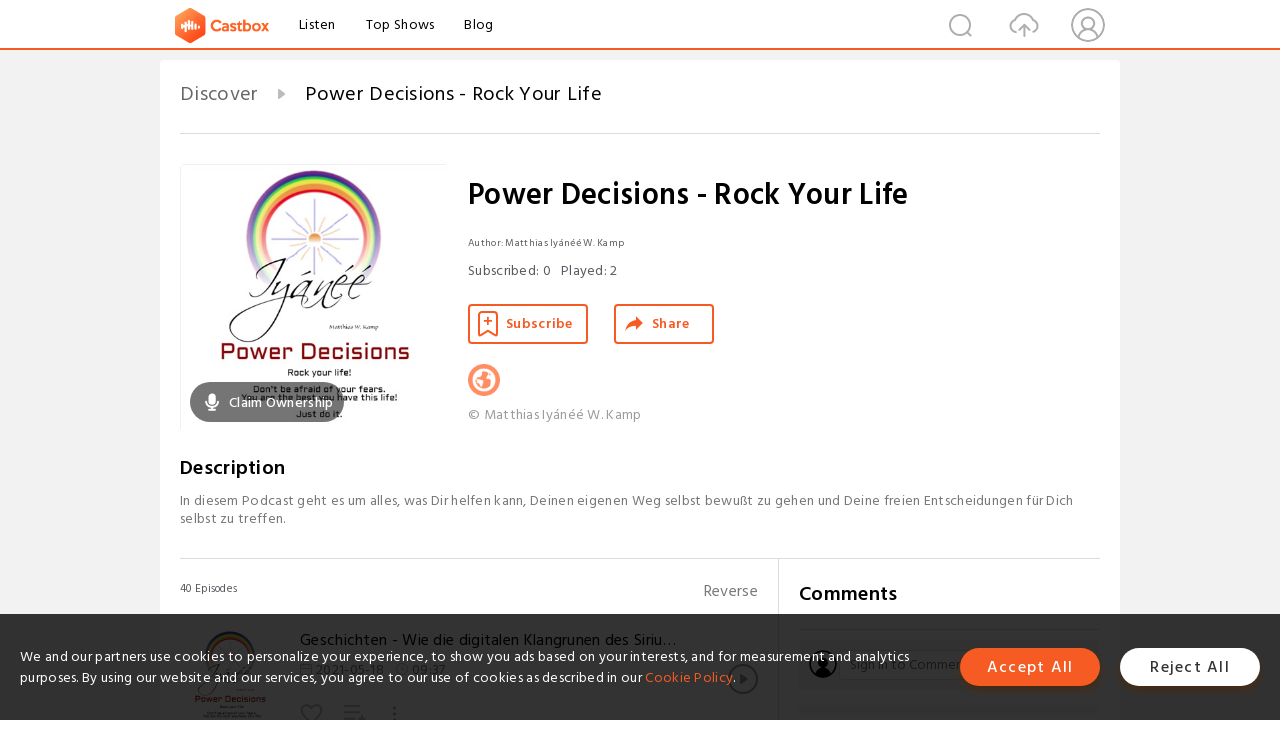

--- FILE ---
content_type: text/html; charset=utf-8
request_url: https://www.castbox.fm/channel/Power-Decisions---Rock-Your-Life-id3371972?skip=0&limit=50
body_size: 18572
content:
<!DOCTYPE html>
<html lang="en">
<head>
  <meta charset="utf-8">
  <title>Power Decisions - Rock Your Life | Listen Free on Castbox.</title>
  <link rel="canonical" href="https://castbox.fm/channel/Power-Decisions---Rock-Your-Life-id3371972" >
  <link rel="amphtml" href="https://castbox.fm/channel/Power-Decisions---Rock-Your-Life-id3371972?amp=1" >
  <link rel="dns-prefetch" href="https//s3.castbox.fm">
  <link rel="dns-prefetch" href="https//everest.castbox.fm">
  <link rel="dns-prefetch" href="https//data.castbox.fm">
  <meta http-equiv="X-UA-Compatible" content="IE=edge,chrome=1">
  <meta name="viewport" content="width=device-width, initial-scale=1, user-scalable=no" >
  
  <link rel="icon" href="https://s3.castbox.fm/app/castbox/static/images/logo_120.png" type="image/x-icon">
  <meta name="apple-mobile-web-app-title" content="Castbox">
  <meta name="apple-mobile-web-app-capable" content="yes">
  <meta name="twitter:site" content="@CastBox_FM" >
  <meta name="twitter:creator" content="@CastBox_FM">
  <meta name="twitter:domain" content="castbox.fm">
  <meta name="twitter:card" content="summary" ><meta property="og:image:width" content="600" ><meta property="og:image:height" content="600" >
  <meta property="twitter:title" content="Power Decisions - Rock Your Life | Listen Free on Castbox." >
  <meta property="twitter:image" content="https://is1-ssl.mzstatic.com/image/thumb/Podcasts124/v4/5b/40/bd/5b40bd51-bfe7-2fca-4275-ded1b0c49a0f/mza_4331461294921734173.jpg/400x400bb.jpg" >
  <meta property="twitter:description" content="In diesem Podcast geht es um alles, was Dir helfen kann, Deinen eigenen Weg selbst bewußt zu gehen und Deine freien Entscheidungen für Dich selbst zu tr..." >
  <meta property="al:ios:url" content="castbox://channel/Power-Decisions---Rock-Your-Life-id3371972" >
  <meta property="al:ios:app_store_id" content="1100218439" >
  <meta property="al:ios:app_name" content="Castbox" >
  <meta property="al:android:url" content="castbox://channel/Power-Decisions---Rock-Your-Life-id3371972" >
  <meta property="al:android:package" content="fm.castbox.audiobook.radio.podcast" >
  <meta property="al:android:app_name" content="Castbox" >
  <meta property="al:web:url" content="https://castbox.fm/channel/Power-Decisions---Rock-Your-Life-id3371972" >
  <meta property="fb:app_id" content="1840752496197771" >
  <meta property="og:type" content="article" >
  <meta property="og:site_name" content="Castbox" />
  <meta property="og:url" content="https://castbox.fm/channel/Power-Decisions---Rock-Your-Life-id3371972" >
  <meta property="og:image" content="https://is1-ssl.mzstatic.com/image/thumb/Podcasts124/v4/5b/40/bd/5b40bd51-bfe7-2fca-4275-ded1b0c49a0f/mza_4331461294921734173.jpg/400x400bb.jpg" >
  <meta property="og:title" content="Power Decisions - Rock Your Life | Listen Free on Castbox." >
  <meta property="og:description" content="In diesem Podcast geht es um alles, was Dir helfen kann, Deinen eigenen Weg selbst bewußt zu gehen und Deine freien Entscheidungen für Dich selbst zu tr..." >
  <meta property="twitter:app:id:iphone" content="1243410543">
  <meta property="twitter:app:id:googleplay" content="fm.castbox.audiobook.radio.podcast">
  <meta name="description" content="In diesem Podcast geht es um alles, was Dir helfen kann, Deinen eigenen Weg selbst bewußt zu gehen und Deine freien Entscheidungen für Dich selbst zu tr..." >
  <meta name="keywords" content="Power Decisions - Rock Your Life podcast, Self-Improvement, Education" >
  <meta name="theme-color" content="rgba(170,164,153,1)" />
  <link rel="search" type="application/opensearchdescription+xml" href="https://castbox.fm/opensearch.xml" title="Castbox">
  <script type="application/ld+json">
{"@context":"http://schema.org","@type":"BreadcrumbList","itemListElement":[{"@type":"ListItem","position":1,"item":{"@id":"https://castbox.fm/home","name":"Channels","image":"https://s3.castbox.fm/app/castbox/static/images/logo.png"}},{"@type":"ListItem","position":2,"item":{"@id":"/channel/Power-Decisions---Rock-Your-Life-id3371972","name":"Power Decisions - Rock Your Life","image":"https://is1-ssl.mzstatic.com/image/thumb/Podcasts124/v4/5b/40/bd/5b40bd51-bfe7-2fca-4275-ded1b0c49a0f/mza_4331461294921734173.jpg/400x400bb.jpg"}}]}
</script>
  <link href="https://fonts.googleapis.com/css?family=Hind+Siliguri:300,400,500,600" rel="stylesheet"><link rel="stylesheet" type="text/css" href="https://s3.castbox.fm/app/castbox/static/css/slick.min.css" >
  
  <link rel="manifest" id="pwaLink" href="/api/pwa/manifest.json?cid=3371972">
  
  
  <script type='text/javascript'>
    if (document.documentElement.clientWidth <= 720) {
      document.documentElement.style.fontSize = document.documentElement.clientWidth / 7.2 + 'px'
    } else {
      document.documentElement.style.fontSize = '100px'
    }
    window.onloadcallback=function(){}
  </script>
  
  <link data-chunk="global" rel="stylesheet" href="https://s3.castbox.fm/webstatic/css/vendors~global.96c36ed4.chunk.css">
<link data-chunk="global" rel="stylesheet" href="https://s3.castbox.fm/webstatic/css/global.c7478bb9.chunk.css">
<link data-chunk="castbox.main" rel="stylesheet" href="https://s3.castbox.fm/webstatic/css/castbox.main.ed6e5c24.chunk.css">
<link data-chunk="ep" rel="stylesheet" href="https://s3.castbox.fm/webstatic/css/ep.fe499db8.chunk.css">
<link data-chunk="ch" rel="stylesheet" href="https://s3.castbox.fm/webstatic/css/ch.5b8889a4.chunk.css">
</head>
<body>
  <div id="root"><div class="castboxGlobal"><div style="width:0;height:0"><audio style="width:100%;height:100%" preload="auto"></audio></div><div class="castboxMain"><div class="mainBox"><div id="castboxHeader"><div class="castboxHeaderContainer"><div class="nav-item left navLogo"><a href="/?skip=0&amp;limit=50"><img class="logoTextCover" src="https://s3.castbox.fm/webstatic/images/navLogo.c3d5a81b.png"/></a><a class="nav-item link" href="/home?skip=0&amp;limit=50">Listen</a><a class="nav-item link" href="/categories/0?skip=0&amp;limit=50">Top Shows</a><a class="nav-item link" href="/blog">Blog</a></div><div><div class="nav-item right topUserNav"><div class="userNav right"><div class="userNav-icon"><img class="userNav-img" src="https://s3.castbox.fm/webstatic/images/userIcon.06c408dc.png"/></div></div></div><div class="nav-item right upload"><a href="/creator/upload?skip=0&amp;limit=50"><img class="img" src="https://s3.castbox.fm/webstatic/images/upload_icon.521c956a.png"/></a></div><div class="nav-item right search"><img class="img" src="https://s3.castbox.fm/webstatic/images/search_icon.3958760d.png"/></div></div></div></div><div style="padding-bottom:10px;min-height:100vh" id="childrenBox" class="childrenBox"><div class="topCon"></div><div class="topLeftCon"></div><div class="topRightCon"></div><div class="clearfix childContent" id="trackList"><div style="text-align:left" class="guru-breadcrumb"><span class="guru-breadcrumb-item"><span style="max-width:80%" class="breadcrumb-text"><a href="/home">Discover</a></span><img class="breadcrumbImage" src="[data-uri]"/></span><span class="guru-breadcrumb-item active"><span style="max-width:80%" class="breadcrumb-text">Power Decisions - Rock Your Life</span></span></div><div class="ch_feed"><div class="ch_feed-top clearfix"><div class="ch_feed-cover" data-ch-id="9441a99cb0ab28f677f9616cab078b28840b54a9"><div style="display:inline-block;height:100%;width:100%;overflow:hidden;border-radius:4px;background-color:#A9B8AD" class="coverImgContainer"><img style="display:inline-block;opacity:1;width:100%;height:100%" src="https://is1-ssl.mzstatic.com/image/thumb/Podcasts124/v4/5b/40/bd/5b40bd51-bfe7-2fca-4275-ded1b0c49a0f/mza_4331461294921734173.jpg/400x400bb.jpg" class="img" alt="Power Decisions - Rock Your Life" title="Power Decisions - Rock Your Life"/></div><div style="position:absolute;bottom:22px;left:10px"><div class="claim-modal"><div class="claim-modal-claim-btn"><i class="claim-modal-claim-btn-icon"><img src="https://s3.castbox.fm/e8/fa/80/a2defc4275855754aec42adc5d.svg"/></i><span>Claim Ownership</span></div></div></div></div><div class="ch_feed_info"><h1 title="Power Decisions - Rock Your Life" class="ch_feed_info_title"><div id="box-pro-ellipsis-176890379822047" class="box-ellipsis box-ellipsis-lineClamp"><style>#box-pro-ellipsis-176890379822047{-webkit-line-clamp:2;}</style><span>Power Decisions - Rock Your Life</span></div></h1><div class="channelInfo"><p class="author">Author<!-- -->: <!-- -->Matthias Iyánéé W. Kamp</p><span class="count sub_count">Subscribed<!-- -->:<!-- --> <!-- -->0</span><span class="count play_count">Played<!-- -->:<!-- --> <!-- -->2</span></div><div class="funcBtn"><div style="display:inline-block" class=""><div class="subscribeBtn">Subscribe</div></div><span><div class="sharePageBtn">Share</div></span></div><div class="ch_feed-socials"><a rel="nofollow" target="_blank" href="https://matthiaskamp.de"><img class="ch_feed-socials-item" src="https://s3.castbox.fm/webstatic/images/homelink.fb715380.png"/></a></div><div class="ch_feed-copyright">© Matthias Iyánéé W. Kamp</div><p class="des-title">Description</p><div class="des-con"><div>In diesem Podcast geht es um alles, was Dir helfen kann, Deinen eigenen Weg selbst bewußt zu gehen und Deine freien Entscheidungen für Dich selbst zu treffen.</div></div></div></div><div><div style="display:none"></div></div></div><div class="leftContainer"><div class="main"><div class="topRow clearfix"><div class="con"><div class="trackListCon"><div class="clearfix"><div class="trackListCon_title">40<!-- --> Episodes</div><div class="right funcBtn"><span class="funcBtn-item">Reverse</span></div></div><div id="trackListCon_list" class="trackListCon_list"><div><section class="episodeRow opacityinAnimate"><div class="ep-item"><div class="ep-item-cover"><a href="/episode/Geschichten---Wie-die-digitalen-Klangrunen-des-Sirius-Meditationen-zu-mir-kamen-id3371972-id384058812"><div style="display:inline-block;height:100%;width:100%;overflow:hidden;border-radius:4px;background-color:#A9B8AD" class="coverImgContainer"><img style="display:inline-block;opacity:1;width:100%;height:100%" src="https://s3.castbox.fm/81/1f/f6/5ac08dce2bcb5df9e998779d60ac6395a6_scaled_v1_400.jpg" class="image" alt="Geschichten - Wie die digitalen Klangrunen des Sirius Meditationen zu mir kamen" title="Geschichten - Wie die digitalen Klangrunen des Sirius Meditationen zu mir kamen"/></div></a></div><div class="ep-item-con"><a href="/episode/Geschichten---Wie-die-digitalen-Klangrunen-des-Sirius-Meditationen-zu-mir-kamen-id3371972-id384058812"><p title="Geschichten - Wie die digitalen Klangrunen des Sirius Meditationen zu mir kamen" class="ep-item-con-title"><span class="ellipsis" style="display:inline-block">Geschichten - Wie die digitalen Klangrunen des Sirius Meditationen zu mir kamen</span></p></a><p class="ep-item-con-des"><span class="item icon date">2021-05-18</span><span class="item icon time">09:37</span><span class="item"></span></p><div class="ep-item-con-btns"><p class="btn-item like"></p><span class="btn-item add-2epl"><div class="playlists-modal"><div class="playlists-modal-target"><div class="add-2epl-btn"></div></div></div></span><span class="btn-item add-2epl more-point"><div class="playlists-modal"><div class="playlists-modal-target"><div class="add-2epl-btn epl-more-action"></div></div></div></span></div></div><div class="ep-item-ctrls"><a class="ctrlItem play" href="/episode/Geschichten---Wie-die-digitalen-Klangrunen-des-Sirius-Meditationen-zu-mir-kamen-id3371972-id384058812"></a></div></div><div class="audiobox"></div><div class="ep-item-desmodal"><div class="ep-item-desmodal-con">Heute erzähle ich die kuriose Geschichte, wie es zu den digitalen Meditationen kam, die nachhaltig Dein Leben verändern können...</div></div></section><section class="episodeRow opacityinAnimate"><div class="ep-item"><div class="ep-item-cover"><a href="/episode/Klangrunen-des-Sirius---Magie-und-Mystik-des-Lebens-id3371972-id380920825"><div style="display:inline-block;height:100%;width:100%;overflow:hidden;border-radius:4px;background-color:#A9B8AD" class="coverImgContainer"><img style="display:inline-block;opacity:1;width:100%;height:100%" src="https://s3.castbox.fm/81/1f/f6/5ac08dce2bcb5df9e998779d60ac6395a6_scaled_v1_400.jpg" class="image" alt="Klangrunen des Sirius - Magie und Mystik des Lebens" title="Klangrunen des Sirius - Magie und Mystik des Lebens"/></div></a></div><div class="ep-item-con"><a href="/episode/Klangrunen-des-Sirius---Magie-und-Mystik-des-Lebens-id3371972-id380920825"><p title="Klangrunen des Sirius - Magie und Mystik des Lebens" class="ep-item-con-title"><span class="ellipsis" style="display:inline-block">Klangrunen des Sirius - Magie und Mystik des Lebens</span></p></a><p class="ep-item-con-des"><span class="item icon date">2021-05-03</span><span class="item icon time">12:11</span><span class="item"></span></p><div class="ep-item-con-btns"><p class="btn-item like"></p><span class="btn-item add-2epl"><div class="playlists-modal"><div class="playlists-modal-target"><div class="add-2epl-btn"></div></div></div></span><span class="btn-item add-2epl more-point"><div class="playlists-modal"><div class="playlists-modal-target"><div class="add-2epl-btn epl-more-action"></div></div></div></span></div></div><div class="ep-item-ctrls"><a class="ctrlItem play" href="/episode/Klangrunen-des-Sirius---Magie-und-Mystik-des-Lebens-id3371972-id380920825"></a></div></div><div class="audiobox"></div><div class="ep-item-desmodal"><div class="ep-item-desmodal-con">Die Geschichte, wie die Klangrunen des Sirius in mein Leben kamen.  Eigentlich wollte ich nur einen Kaffee trinken und ein Computer-Spiel spielen. Abschalten halt. Und dann...

mehr zu den Klangrunen des Sirius findest Du auf klangrunen.de
oder auf meiner Webseite matthiaskamp.de
</div></div></section><section class="episodeRow opacityinAnimate"><div class="ep-item"><div class="ep-item-cover"><a href="/episode/Bist-Du-ein-guter-Entscheider--id3371972-id367517222"><div style="display:inline-block;height:100%;width:100%;overflow:hidden;border-radius:4px;background-color:#A9B8AD" class="coverImgContainer"><img style="display:inline-block;opacity:1;width:100%;height:100%" src="https://s3.castbox.fm/81/1f/f6/5ac08dce2bcb5df9e998779d60ac6395a6_scaled_v1_400.jpg" class="image" alt="Bist Du ein guter Entscheider?" title="Bist Du ein guter Entscheider?"/></div></a></div><div class="ep-item-con"><a href="/episode/Bist-Du-ein-guter-Entscheider--id3371972-id367517222"><p title="Bist Du ein guter Entscheider?" class="ep-item-con-title"><span class="ellipsis" style="display:inline-block">Bist Du ein guter Entscheider?</span></p></a><p class="ep-item-con-des"><span class="item icon date">2021-03-24</span><span class="item icon time">14:41</span><span class="item"></span></p><div class="ep-item-con-btns"><p class="btn-item like"></p><span class="btn-item add-2epl"><div class="playlists-modal"><div class="playlists-modal-target"><div class="add-2epl-btn"></div></div></div></span><span class="btn-item add-2epl more-point"><div class="playlists-modal"><div class="playlists-modal-target"><div class="add-2epl-btn epl-more-action"></div></div></div></span></div></div><div class="ep-item-ctrls"><a class="ctrlItem play" href="/episode/Bist-Du-ein-guter-Entscheider--id3371972-id367517222"></a></div></div><div class="audiobox"></div><div class="ep-item-desmodal"><div class="ep-item-desmodal-con">Natürlich hielt ich mich selbst für einen hervorragenden Entscheider.  
Beruflich erfolgreich, sehr gut in Verhandlungen, Projektmanagement,  Selbstständigkeit, Weltklasse-Projekte, Management. 
Alles prima..... Aber etwas dabei war mir entgangen. Etwas aus dem Leben. Aus meinem  eigenen Leben. 
Es hatte ironischer Weise doch nicht die Bedeutung für  mich, wie ich meinte. Was will ich wirklich? Die Kernfrage hatte über die Jahre an Priorität verloren. Stückchen für  Stückchen. Ein schleichender Prozess. Und irgendwann, als das Fass leer war, explodierte diese Priorität.
Abonniere den Podcast und du wirst die ganze Geschichte erfahren. 
oder schau hier mal vorbei: https://online.matthiaskamp.de/   
PS: Das eine schließt das andere nicht aus. Das ist meist sogar so ;-)</div></div></section><section class="episodeRow opacityinAnimate"><div class="ep-item"><div class="ep-item-cover"><a href="/episode/Kennst-Du-das--Du-suchst-überall-nach-Deiner-Brille...-id3371972-id366368406"><div style="display:inline-block;height:100%;width:100%;overflow:hidden;border-radius:4px;background-color:#A9B8AD" class="coverImgContainer"><img style="display:inline-block;opacity:1;width:100%;height:100%" src="https://s3.castbox.fm/81/1f/f6/5ac08dce2bcb5df9e998779d60ac6395a6_scaled_v1_400.jpg" class="image" alt="Kennst Du das? Du suchst überall nach Deiner Brille..." title="Kennst Du das? Du suchst überall nach Deiner Brille..."/></div></a></div><div class="ep-item-con"><a href="/episode/Kennst-Du-das--Du-suchst-überall-nach-Deiner-Brille...-id3371972-id366368406"><p title="Kennst Du das? Du suchst überall nach Deiner Brille..." class="ep-item-con-title"><span class="ellipsis" style="display:inline-block">Kennst Du das? Du suchst überall nach Deiner Brille...</span></p></a><p class="ep-item-con-des"><span class="item icon date">2021-03-22</span><span class="item icon time">05:11</span><span class="item"></span></p><div class="ep-item-con-btns"><p class="btn-item like"></p><span class="btn-item add-2epl"><div class="playlists-modal"><div class="playlists-modal-target"><div class="add-2epl-btn"></div></div></div></span><span class="btn-item add-2epl more-point"><div class="playlists-modal"><div class="playlists-modal-target"><div class="add-2epl-btn epl-more-action"></div></div></div></span></div></div><div class="ep-item-ctrls"><a class="ctrlItem play" href="/episode/Kennst-Du-das--Du-suchst-überall-nach-Deiner-Brille...-id3371972-id366368406"></a></div></div><div class="audiobox"></div><div class="ep-item-desmodal"><div class="ep-item-desmodal-con">Ulrike und Matthias erzählen aus ihrer 37 jährigen Erfahrung mit verlegten Gegenständen. Und was man daraus lernen kann.   
Teile gerne Deine Erfahrungen in den Kommentaren.   
Schau gerne auch auf unserer Seite vorbei:  https://online.matthiaskamp.de 
oder https://matthiaskamp.de  
Du bist eingeladen auch zu unserer Community hinzuzukommen, der wir  Erfahrungen austauschen, die uns helfen glücklich und erfolgreich zu  sein. 
https://matthiaskamp.de/community</div></div></section><section class="episodeRow opacityinAnimate"><div class="ep-item"><div class="ep-item-cover"><a href="/episode/Sinn-des-Lebens-id3371972-id365443064"><div style="display:inline-block;height:100%;width:100%;overflow:hidden;border-radius:4px;background-color:#A9B8AD" class="coverImgContainer"><img style="display:inline-block;opacity:1;width:100%;height:100%" src="https://s3.castbox.fm/81/1f/f6/5ac08dce2bcb5df9e998779d60ac6395a6_scaled_v1_400.jpg" class="image" alt="Sinn des Lebens" title="Sinn des Lebens"/></div></a></div><div class="ep-item-con"><a href="/episode/Sinn-des-Lebens-id3371972-id365443064"><p title="Sinn des Lebens" class="ep-item-con-title"><span class="ellipsis" style="display:inline-block">Sinn des Lebens</span></p></a><p class="ep-item-con-des"><span class="item icon date">2021-03-15</span><span class="item icon time">08:10</span><span class="item"></span></p><div class="ep-item-con-btns"><p class="btn-item like"></p><span class="btn-item add-2epl"><div class="playlists-modal"><div class="playlists-modal-target"><div class="add-2epl-btn"></div></div></div></span><span class="btn-item add-2epl more-point"><div class="playlists-modal"><div class="playlists-modal-target"><div class="add-2epl-btn epl-more-action"></div></div></div></span></div></div><div class="ep-item-ctrls"><a class="ctrlItem play" href="/episode/Sinn-des-Lebens-id3371972-id365443064"></a></div></div><div class="audiobox"></div><div class="ep-item-desmodal"><div class="ep-item-desmodal-con">Ein junger Mann interviewte mich und stellte sehr tiefgehende Fragen. Worin besteht für Dich der Sinn des Lebens? Am Ende bedankte er sich mit den Worten &quot;Wow, das hilft mir jetzt wirklich enorm bei einem aktuellen akuten Problem, das ich habe. Danke Dir.&quot;

--- Wenn für Dich dieser Podcast  hilfreich war, freue ich mich über ein like, abonniere unseren Kanal, und wenn Du nichts verpassen willst.
Schreib  gerne einen Kommentar und teile das Video auch weiter.  Ich freue mich über jedes Feedback. 
-- Du willst tiefer in dieses und andere Themen einsteigen. Dann komm in unsere community. https://matthiaskamp.de/community
--- Besuch mich auch gerne auf meiner Homepage https://matthiaskamp.de​ .</div></div></section><section class="episodeRow opacityinAnimate"><div class="ep-item"><div class="ep-item-cover"><a href="/episode/Fragen-aus-dem-Leben%3A-Verlust-eines-Menschen-id3371972-id363710345"><div style="display:inline-block;height:100%;width:100%;overflow:hidden;border-radius:4px;background-color:#A9B8AD" class="coverImgContainer"><img style="display:inline-block;opacity:1;width:100%;height:100%" src="https://s3.castbox.fm/81/1f/f6/5ac08dce2bcb5df9e998779d60ac6395a6_scaled_v1_400.jpg" class="image" alt="Fragen aus dem Leben: Verlust eines Menschen" title="Fragen aus dem Leben: Verlust eines Menschen"/></div></a></div><div class="ep-item-con"><a href="/episode/Fragen-aus-dem-Leben%3A-Verlust-eines-Menschen-id3371972-id363710345"><p title="Fragen aus dem Leben: Verlust eines Menschen" class="ep-item-con-title"><span class="ellipsis" style="display:inline-block">Fragen aus dem Leben: Verlust eines Menschen</span></p></a><p class="ep-item-con-des"><span class="item icon date">2021-03-14</span><span class="item icon time">09:05</span><span class="item"></span></p><div class="ep-item-con-btns"><p class="btn-item like"></p><span class="btn-item add-2epl"><div class="playlists-modal"><div class="playlists-modal-target"><div class="add-2epl-btn"></div></div></div></span><span class="btn-item add-2epl more-point"><div class="playlists-modal"><div class="playlists-modal-target"><div class="add-2epl-btn epl-more-action"></div></div></div></span></div></div><div class="ep-item-ctrls"><a class="ctrlItem play" href="/episode/Fragen-aus-dem-Leben%3A-Verlust-eines-Menschen-id3371972-id363710345"></a></div></div><div class="audiobox"></div><div class="ep-item-desmodal"><div class="ep-item-desmodal-con">Ein junger Mann kam zu mir und bat mich, ihm etwas zu erzählen, was ihm beim Verarbeiten des Todes eines Lieben hilft. 
Er erlaubte mir den Dreh und sagte mir : &quot;Ich danke Dir von Herzen. Das hat mir jetzt sehr geholfen.
</div></div></section><section class="episodeRow opacityinAnimate"><div class="ep-item"><div class="ep-item-cover"><a href="/episode/Fragen-aus-dem-Leben%3A-Ein-Schlüssel-ist-die-Selbstverantwortung-id3371972-id361463980"><div style="display:inline-block;height:100%;width:100%;overflow:hidden;border-radius:4px;background-color:#A9B8AD" class="coverImgContainer"><img style="display:inline-block;opacity:1;width:100%;height:100%" src="https://s3.castbox.fm/81/1f/f6/5ac08dce2bcb5df9e998779d60ac6395a6_scaled_v1_400.jpg" class="image" alt="Fragen aus dem Leben: Ein Schlüssel ist die Selbstverantwortung" title="Fragen aus dem Leben: Ein Schlüssel ist die Selbstverantwortung"/></div></a></div><div class="ep-item-con"><a href="/episode/Fragen-aus-dem-Leben%3A-Ein-Schlüssel-ist-die-Selbstverantwortung-id3371972-id361463980"><p title="Fragen aus dem Leben: Ein Schlüssel ist die Selbstverantwortung" class="ep-item-con-title"><span class="ellipsis" style="display:inline-block">Fragen aus dem Leben: Ein Schlüssel ist die Selbstverantwortung</span></p></a><p class="ep-item-con-des"><span class="item icon date">2021-03-05</span><span class="item icon time">09:05</span><span class="item"></span></p><div class="ep-item-con-btns"><p class="btn-item like"></p><span class="btn-item add-2epl"><div class="playlists-modal"><div class="playlists-modal-target"><div class="add-2epl-btn"></div></div></div></span><span class="btn-item add-2epl more-point"><div class="playlists-modal"><div class="playlists-modal-target"><div class="add-2epl-btn epl-more-action"></div></div></div></span></div></div><div class="ep-item-ctrls"><a class="ctrlItem play" href="/episode/Fragen-aus-dem-Leben%3A-Ein-Schlüssel-ist-die-Selbstverantwortung-id3371972-id361463980"></a></div></div><div class="audiobox"></div><div class="ep-item-desmodal"><div class="ep-item-desmodal-con">Du wolltest schon immer mal Dein eigenes Leben entschlüsseln. Dann fang mal mit der Selbstverantwortung an und schau sie Dir genauer an. Das Selbst weist darauf hin, dass jeder Blick nach Aussen sinnlos ist ...
---
Das Video zu dieser Episode findest Du in meinem Video-Kanal.
---
Wenn Dir dieser Podcast gefällt, click auf das Like, schreib einen Kommentar, abonniere meinen Podcast und teile die Episode gerne weiter.
Ich freue mich über jedes Feedback.
Du willst tiefer in dieses und andere Themen einsteigen. Dann komm in unsere Community.
Du möchtest über alles auf dem Laufenden bleiben. Dann abonniere unseren Kanal.
---
Besuch mich auch gerne auf meiner Homepage.
</div></div></section><section class="episodeRow opacityinAnimate"><div class="ep-item"><div class="ep-item-cover"><a href="/episode/Auf-dem-Punkt%3A-Kommunikation-mit-der-Natur-id3371972-id359302626"><div style="display:inline-block;height:100%;width:100%;overflow:hidden;border-radius:4px;background-color:#A9B8AD" class="coverImgContainer"><img style="display:inline-block;opacity:1;width:100%;height:100%" src="https://s3.castbox.fm/81/1f/f6/5ac08dce2bcb5df9e998779d60ac6395a6_scaled_v1_400.jpg" class="image" alt="Auf dem Punkt: Kommunikation mit der Natur" title="Auf dem Punkt: Kommunikation mit der Natur"/></div></a></div><div class="ep-item-con"><a href="/episode/Auf-dem-Punkt%3A-Kommunikation-mit-der-Natur-id3371972-id359302626"><p title="Auf dem Punkt: Kommunikation mit der Natur" class="ep-item-con-title"><span class="ellipsis" style="display:inline-block">Auf dem Punkt: Kommunikation mit der Natur</span></p></a><p class="ep-item-con-des"><span class="item icon date">2021-02-26</span><span class="item icon time">02:13</span><span class="item"></span></p><div class="ep-item-con-btns"><p class="btn-item like"></p><span class="btn-item add-2epl"><div class="playlists-modal"><div class="playlists-modal-target"><div class="add-2epl-btn"></div></div></div></span><span class="btn-item add-2epl more-point"><div class="playlists-modal"><div class="playlists-modal-target"><div class="add-2epl-btn epl-more-action"></div></div></div></span></div></div><div class="ep-item-ctrls"><a class="ctrlItem play" href="/episode/Auf-dem-Punkt%3A-Kommunikation-mit-der-Natur-id3371972-id359302626"></a></div></div><div class="audiobox"></div><div class="ep-item-desmodal"><div class="ep-item-desmodal-con">Gedanken auf meinem Lieblinkskurzspaziergang rund um die Säulenzypressen auf den Punkt gebracht.</div></div></section><section class="episodeRow opacityinAnimate"><div class="ep-item"><div class="ep-item-cover"><a href="/episode/Entscheidung-oder-Murmeltier--id3371972-id357439255"><div style="display:inline-block;height:100%;width:100%;overflow:hidden;border-radius:4px;background-color:#A9B8AD" class="coverImgContainer"><img style="display:inline-block;opacity:1;width:100%;height:100%" src="https://s3.castbox.fm/81/1f/f6/5ac08dce2bcb5df9e998779d60ac6395a6_scaled_v1_400.jpg" class="image" alt="Entscheidung oder Murmeltier?" title="Entscheidung oder Murmeltier?"/></div></a></div><div class="ep-item-con"><a href="/episode/Entscheidung-oder-Murmeltier--id3371972-id357439255"><p title="Entscheidung oder Murmeltier?" class="ep-item-con-title"><span class="ellipsis" style="display:inline-block">Entscheidung oder Murmeltier?</span></p></a><p class="ep-item-con-des"><span class="item icon date">2021-02-21</span><span class="item icon time">15:48</span><span class="item"></span></p><div class="ep-item-con-btns"><p class="btn-item like"></p><span class="btn-item add-2epl"><div class="playlists-modal"><div class="playlists-modal-target"><div class="add-2epl-btn"></div></div></div></span><span class="btn-item add-2epl more-point"><div class="playlists-modal"><div class="playlists-modal-target"><div class="add-2epl-btn epl-more-action"></div></div></div></span></div></div><div class="ep-item-ctrls"><a class="ctrlItem play" href="/episode/Entscheidung-oder-Murmeltier--id3371972-id357439255"></a></div></div><div class="audiobox"></div><div class="ep-item-desmodal"><div class="ep-item-desmodal-con">Der ewige Kreislauf der Drei _ Entscheidung - Konsequenzen - Optionen. Ich selbst habe die Wahl, ob ich den Weg des ewigen Murmeltieres gehe oder mich auf den Kreislauf der Drei einlasse.  Nur dann führe ich echte Veränderungen herbei.</div></div></section><section class="episodeRow opacityinAnimate"><div class="ep-item"><div class="ep-item-cover"><a href="/episode/Das-Abracadabra-der-Ehe-id3371972-id355135506"><div style="display:inline-block;height:100%;width:100%;overflow:hidden;border-radius:4px;background-color:#A9B8AD" class="coverImgContainer"><img style="display:inline-block;opacity:1;width:100%;height:100%" src="https://s3.castbox.fm/81/1f/f6/5ac08dce2bcb5df9e998779d60ac6395a6_scaled_v1_400.jpg" class="image" alt="Das Abracadabra der Ehe" title="Das Abracadabra der Ehe"/></div></a></div><div class="ep-item-con"><a href="/episode/Das-Abracadabra-der-Ehe-id3371972-id355135506"><p title="Das Abracadabra der Ehe" class="ep-item-con-title"><span class="ellipsis" style="display:inline-block">Das Abracadabra der Ehe</span></p></a><p class="ep-item-con-des"><span class="item icon date">2021-02-14</span><span class="item icon time">07:13</span><span class="item"></span></p><div class="ep-item-con-btns"><p class="btn-item like"></p><span class="btn-item add-2epl"><div class="playlists-modal"><div class="playlists-modal-target"><div class="add-2epl-btn"></div></div></div></span><span class="btn-item add-2epl more-point"><div class="playlists-modal"><div class="playlists-modal-target"><div class="add-2epl-btn epl-more-action"></div></div></div></span></div></div><div class="ep-item-ctrls"><a class="ctrlItem play" href="/episode/Das-Abracadabra-der-Ehe-id3371972-id355135506"></a></div></div><div class="audiobox"></div><div class="ep-item-desmodal"><div class="ep-item-desmodal-con">Die Geschichte eines Zauberwortes das uns, das ein und andere Mal, die Ehe rettete.
</div></div></section><section class="episodeRow opacityinAnimate"><div class="ep-item"><div class="ep-item-cover"><a href="/episode/Erlebniswelt-Pizzeria-id3371972-id346345592"><div style="display:inline-block;height:100%;width:100%;overflow:hidden;border-radius:4px;background-color:#A9B8AD" class="coverImgContainer"><img style="display:inline-block;opacity:1;width:100%;height:100%" src="https://s3.castbox.fm/81/1f/f6/5ac08dce2bcb5df9e998779d60ac6395a6_scaled_v1_400.jpg" class="image" alt="Erlebniswelt Pizzeria" title="Erlebniswelt Pizzeria"/></div></a></div><div class="ep-item-con"><a href="/episode/Erlebniswelt-Pizzeria-id3371972-id346345592"><p title="Erlebniswelt Pizzeria" class="ep-item-con-title"><span class="ellipsis" style="display:inline-block">Erlebniswelt Pizzeria</span></p></a><p class="ep-item-con-des"><span class="item icon date">2021-01-19</span><span class="item icon time">07:50</span><span class="item"></span></p><div class="ep-item-con-btns"><p class="btn-item like"></p><span class="btn-item add-2epl"><div class="playlists-modal"><div class="playlists-modal-target"><div class="add-2epl-btn"></div></div></div></span><span class="btn-item add-2epl more-point"><div class="playlists-modal"><div class="playlists-modal-target"><div class="add-2epl-btn epl-more-action"></div></div></div></span></div></div><div class="ep-item-ctrls"><a class="ctrlItem play" href="/episode/Erlebniswelt-Pizzeria-id3371972-id346345592"></a></div></div><div class="audiobox"></div><div class="ep-item-desmodal"><div class="ep-item-desmodal-con">Kennst du das? Du sitzt in einer Pizzeria und ...</div></div></section><section class="episodeRow opacityinAnimate"><div class="ep-item"><div class="ep-item-cover"><a href="/episode/Begegnung-mit-dem-Mäusebussard-id3371972-id345979744"><div style="display:inline-block;height:100%;width:100%;overflow:hidden;border-radius:4px;background-color:#A9B8AD" class="coverImgContainer"><img style="display:inline-block;opacity:1;width:100%;height:100%" src="https://s3.castbox.fm/81/1f/f6/5ac08dce2bcb5df9e998779d60ac6395a6_scaled_v1_400.jpg" class="image" alt="Begegnung mit dem Mäusebussard" title="Begegnung mit dem Mäusebussard"/></div></a></div><div class="ep-item-con"><a href="/episode/Begegnung-mit-dem-Mäusebussard-id3371972-id345979744"><p title="Begegnung mit dem Mäusebussard" class="ep-item-con-title"><span class="ellipsis" style="display:inline-block">Begegnung mit dem Mäusebussard</span></p></a><p class="ep-item-con-des"><span class="item icon date">2021-01-18</span><span class="item icon time">08:41</span><span class="item"></span></p><div class="ep-item-con-btns"><p class="btn-item like"></p><span class="btn-item add-2epl"><div class="playlists-modal"><div class="playlists-modal-target"><div class="add-2epl-btn"></div></div></div></span><span class="btn-item add-2epl more-point"><div class="playlists-modal"><div class="playlists-modal-target"><div class="add-2epl-btn epl-more-action"></div></div></div></span></div></div><div class="ep-item-ctrls"><a class="ctrlItem play" href="/episode/Begegnung-mit-dem-Mäusebussard-id3371972-id345979744"></a></div></div><div class="audiobox"></div><div class="ep-item-desmodal"><div class="ep-item-desmodal-con">Die Natur kommuniziert ständig mit uns. Ein Beispiel, wie ich diese Hinweise verarbeite und für mich viel damit gewinnen kann.</div></div></section><section class="episodeRow opacityinAnimate"><div class="ep-item"><div class="ep-item-cover"><a href="/episode/Verkappte-Erwartungen-id3371972-id345979743"><div style="display:inline-block;height:100%;width:100%;overflow:hidden;border-radius:4px;background-color:#A9B8AD" class="coverImgContainer"><img style="display:inline-block;opacity:1;width:100%;height:100%" src="https://s3.castbox.fm/81/1f/f6/5ac08dce2bcb5df9e998779d60ac6395a6_scaled_v1_400.jpg" class="image" alt="Verkappte Erwartungen" title="Verkappte Erwartungen"/></div></a></div><div class="ep-item-con"><a href="/episode/Verkappte-Erwartungen-id3371972-id345979743"><p title="Verkappte Erwartungen" class="ep-item-con-title"><span class="ellipsis" style="display:inline-block">Verkappte Erwartungen</span></p></a><p class="ep-item-con-des"><span class="item icon date">2021-01-18</span><span class="item icon time">07:48</span><span class="item"></span></p><div class="ep-item-con-btns"><p class="btn-item like"></p><span class="btn-item add-2epl"><div class="playlists-modal"><div class="playlists-modal-target"><div class="add-2epl-btn"></div></div></div></span><span class="btn-item add-2epl more-point"><div class="playlists-modal"><div class="playlists-modal-target"><div class="add-2epl-btn epl-more-action"></div></div></div></span></div></div><div class="ep-item-ctrls"><a class="ctrlItem play" href="/episode/Verkappte-Erwartungen-id3371972-id345979743"></a></div></div><div class="audiobox"></div><div class="ep-item-desmodal"><div class="ep-item-desmodal-con">Erwartungen im Beipackzettel einer Geburt</div></div></section><section class="episodeRow opacityinAnimate"><div class="ep-item"><div class="ep-item-cover"><a href="/episode/2021---Das-Sonnenjahr-id3371972-id341848874"><div style="display:inline-block;height:100%;width:100%;overflow:hidden;border-radius:4px;background-color:#A9B8AD" class="coverImgContainer"><img style="display:inline-block;opacity:1;width:100%;height:100%" src="https://s3.castbox.fm/81/1f/f6/5ac08dce2bcb5df9e998779d60ac6395a6_scaled_v1_400.jpg" class="image" alt="2021 - Das Sonnenjahr" title="2021 - Das Sonnenjahr"/></div></a></div><div class="ep-item-con"><a href="/episode/2021---Das-Sonnenjahr-id3371972-id341848874"><p title="2021 - Das Sonnenjahr" class="ep-item-con-title"><span class="ellipsis" style="display:inline-block">2021 - Das Sonnenjahr</span></p></a><p class="ep-item-con-des"><span class="item icon date">2021-01-02</span><span class="item icon time">03:18</span><span class="item"></span></p><div class="ep-item-con-btns"><p class="btn-item like"></p><span class="btn-item add-2epl"><div class="playlists-modal"><div class="playlists-modal-target"><div class="add-2epl-btn"></div></div></div></span><span class="btn-item add-2epl more-point"><div class="playlists-modal"><div class="playlists-modal-target"><div class="add-2epl-btn epl-more-action"></div></div></div></span></div></div><div class="ep-item-ctrls"><a class="ctrlItem play" href="/episode/2021---Das-Sonnenjahr-id3371972-id341848874"></a></div></div><div class="audiobox"></div><div class="ep-item-desmodal"><div class="ep-item-desmodal-con">Eine Inspiration aus der Natur.</div></div></section><section class="episodeRow opacityinAnimate"><div class="ep-item"><div class="ep-item-cover"><a href="/episode/Über-das-aktuelle-Jahr-2020-und-das-kommende-Jahr-2021---Eine-Reflektion-zum-16.-Advent-id3371972-id336779105"><div style="display:inline-block;height:100%;width:100%;overflow:hidden;border-radius:4px;background-color:#A9B8AD" class="coverImgContainer"><img style="display:inline-block;opacity:1;width:100%;height:100%" src="https://s3.castbox.fm/81/1f/f6/5ac08dce2bcb5df9e998779d60ac6395a6_scaled_v1_400.jpg" class="image" alt="Über das aktuelle Jahr 2020 und das kommende Jahr 2021 - Eine Reflektion zum 16. Advent" title="Über das aktuelle Jahr 2020 und das kommende Jahr 2021 - Eine Reflektion zum 16. Advent"/></div></a></div><div class="ep-item-con"><a href="/episode/Über-das-aktuelle-Jahr-2020-und-das-kommende-Jahr-2021---Eine-Reflektion-zum-16.-Advent-id3371972-id336779105"><p title="Über das aktuelle Jahr 2020 und das kommende Jahr 2021 - Eine Reflektion zum 16. Advent" class="ep-item-con-title"><span class="ellipsis" style="display:inline-block">Über das aktuelle Jahr 2020 und das kommende Jahr 2021 - Eine Reflektion zum 16. Advent</span></p></a><p class="ep-item-con-des"><span class="item icon date">2020-12-15</span><span class="item icon time">14:03</span><span class="item"></span></p><div class="ep-item-con-btns"><p class="btn-item like"></p><span class="btn-item add-2epl"><div class="playlists-modal"><div class="playlists-modal-target"><div class="add-2epl-btn"></div></div></div></span><span class="btn-item add-2epl more-point"><div class="playlists-modal"><div class="playlists-modal-target"><div class="add-2epl-btn epl-more-action"></div></div></div></span></div></div><div class="ep-item-ctrls"><a class="ctrlItem play" href="/episode/Über-das-aktuelle-Jahr-2020-und-das-kommende-Jahr-2021---Eine-Reflektion-zum-16.-Advent-id3371972-id336779105"></a></div></div><div class="audiobox"></div><div class="ep-item-desmodal"><div class="ep-item-desmodal-con">Meine Ansprache anläßlich des virtuellen Adventfensters in Hördt 2020.
Ein Resüme über as ablaufende Jahr und ein Ausblick auf das, was 2021 auf uns zukommt.
Vielleicht mal ein anderer Blick, als er breitflächig in Netz geteilt wird.
</div></div></section><section class="episodeRow opacityinAnimate"><div class="ep-item"><div class="ep-item-cover"><a href="/episode/Matthias-zu-Gast-bei-Der-Nachdenker%3A-Nachdenken-zu-zweit%3A-Tod-und-Geburt-id3371972-id335698944"><div style="display:inline-block;height:100%;width:100%;overflow:hidden;border-radius:4px;background-color:#A9B8AD" class="coverImgContainer"><img style="display:inline-block;opacity:1;width:100%;height:100%" src="https://s3.castbox.fm/81/1f/f6/5ac08dce2bcb5df9e998779d60ac6395a6_scaled_v1_400.jpg" class="image" alt="Matthias zu Gast bei Der Nachdenker: Nachdenken zu zweit: Tod und Geburt" title="Matthias zu Gast bei Der Nachdenker: Nachdenken zu zweit: Tod und Geburt"/></div></a></div><div class="ep-item-con"><a href="/episode/Matthias-zu-Gast-bei-Der-Nachdenker%3A-Nachdenken-zu-zweit%3A-Tod-und-Geburt-id3371972-id335698944"><p title="Matthias zu Gast bei Der Nachdenker: Nachdenken zu zweit: Tod und Geburt" class="ep-item-con-title"><span class="ellipsis" style="display:inline-block">Matthias zu Gast bei Der Nachdenker: Nachdenken zu zweit: Tod und Geburt</span></p></a><p class="ep-item-con-des"><span class="item icon date">2020-12-11</span><span class="item icon time">01:30:33</span><span class="item"></span></p><div class="ep-item-con-btns"><p class="btn-item like"></p><span class="btn-item add-2epl"><div class="playlists-modal"><div class="playlists-modal-target"><div class="add-2epl-btn"></div></div></div></span><span class="btn-item add-2epl more-point"><div class="playlists-modal"><div class="playlists-modal-target"><div class="add-2epl-btn epl-more-action"></div></div></div></span></div></div><div class="ep-item-ctrls"><a class="ctrlItem play" href="/episode/Matthias-zu-Gast-bei-Der-Nachdenker%3A-Nachdenken-zu-zweit%3A-Tod-und-Geburt-id3371972-id335698944"></a></div></div><div class="audiobox"></div><div class="ep-item-desmodal"><div class="ep-item-desmodal-con">Interview von Joshua, Der Nachdenker. Danke, Joshua, dass Du mich zu  diesem Interview eingeladen hast. Es hat mir unglaublich viel Freude  gemacht, mit Dir gemeinsam über Tod und Geburt zu philosophieren. Es war eine Reise über interessante Betrachtungswinkel mit  überraschenden Gedankenspielen.
Der Nachdenker  - YouTube - Kanal von Josua  
WalkInBeautyAndLight - YouTube - Kanal von Matthias
</div></div></section><section class="episodeRow opacityinAnimate"><div class="ep-item"><div class="ep-item-cover"><a href="/episode/Danke-id3371972-id335698943"><div style="display:inline-block;height:100%;width:100%;overflow:hidden;border-radius:4px;background-color:#A9B8AD" class="coverImgContainer"><img style="display:inline-block;opacity:1;width:100%;height:100%" src="https://s3.castbox.fm/81/1f/f6/5ac08dce2bcb5df9e998779d60ac6395a6_scaled_v1_400.jpg" class="image" alt="Danke" title="Danke"/></div></a></div><div class="ep-item-con"><a href="/episode/Danke-id3371972-id335698943"><p title="Danke" class="ep-item-con-title"><span class="ellipsis" style="display:inline-block">Danke</span></p></a><p class="ep-item-con-des"><span class="item icon date">2020-12-11</span><span class="item icon time">03:23</span><span class="item"></span></p><div class="ep-item-con-btns"><p class="btn-item like"></p><span class="btn-item add-2epl"><div class="playlists-modal"><div class="playlists-modal-target"><div class="add-2epl-btn"></div></div></div></span><span class="btn-item add-2epl more-point"><div class="playlists-modal"><div class="playlists-modal-target"><div class="add-2epl-btn epl-more-action"></div></div></div></span></div></div><div class="ep-item-ctrls"><a class="ctrlItem play" href="/episode/Danke-id3371972-id335698943"></a></div></div><div class="audiobox"></div><div class="ep-item-desmodal"><div class="ep-item-desmodal-con">Eine kleine Reflektion über das Danken.</div></div></section><section class="episodeRow opacityinAnimate"><div class="ep-item"><div class="ep-item-cover"><a href="/episode/Der-kleine-Fusszeh-id3371972-id332980805"><div style="display:inline-block;height:100%;width:100%;overflow:hidden;border-radius:4px;background-color:#A9B8AD" class="coverImgContainer"><img style="display:inline-block;opacity:1;width:100%;height:100%" src="https://s3.castbox.fm/81/1f/f6/5ac08dce2bcb5df9e998779d60ac6395a6_scaled_v1_400.jpg" class="image" alt="Der kleine Fusszeh" title="Der kleine Fusszeh"/></div></a></div><div class="ep-item-con"><a href="/episode/Der-kleine-Fusszeh-id3371972-id332980805"><p title="Der kleine Fusszeh" class="ep-item-con-title"><span class="ellipsis" style="display:inline-block">Der kleine Fusszeh</span></p></a><p class="ep-item-con-des"><span class="item icon date">2020-12-02</span><span class="item icon time">10:49</span><span class="item"></span></p><div class="ep-item-con-btns"><p class="btn-item like"></p><span class="btn-item add-2epl"><div class="playlists-modal"><div class="playlists-modal-target"><div class="add-2epl-btn"></div></div></div></span><span class="btn-item add-2epl more-point"><div class="playlists-modal"><div class="playlists-modal-target"><div class="add-2epl-btn epl-more-action"></div></div></div></span></div></div><div class="ep-item-ctrls"><a class="ctrlItem play" href="/episode/Der-kleine-Fusszeh-id3371972-id332980805"></a></div></div><div class="audiobox"></div><div class="ep-item-desmodal"><div class="ep-item-desmodal-con">Eine Geschichte aus meinem Leben, die aufzeigt, wie wiederkehrend und berechenbar das Leben sein kann. Und was man tun kann, um die eigene Zukunft in die eigenen Hände zu nehmen.

Musiktitel der kurz angespielt wird: Scott Holmes Music - The Future is Ours.</div></div></section><section class="episodeRow opacityinAnimate"><div class="ep-item"><div class="ep-item-cover"><a href="/episode/Wie-erkenne-ich-im-Gegenüber-meine-Schwächen-id3371972-id332980804"><div style="display:inline-block;height:100%;width:100%;overflow:hidden;border-radius:4px;background-color:#A9B8AD" class="coverImgContainer"><img style="display:inline-block;opacity:1;width:100%;height:100%" src="https://s3.castbox.fm/81/1f/f6/5ac08dce2bcb5df9e998779d60ac6395a6_scaled_v1_400.jpg" class="image" alt="Wie erkenne ich im Gegenüber meine Schwächen" title="Wie erkenne ich im Gegenüber meine Schwächen"/></div></a></div><div class="ep-item-con"><a href="/episode/Wie-erkenne-ich-im-Gegenüber-meine-Schwächen-id3371972-id332980804"><p title="Wie erkenne ich im Gegenüber meine Schwächen" class="ep-item-con-title"><span class="ellipsis" style="display:inline-block">Wie erkenne ich im Gegenüber meine Schwächen</span></p></a><p class="ep-item-con-des"><span class="item icon date">2020-12-01</span><span class="item icon time">10:13</span><span class="item"></span></p><div class="ep-item-con-btns"><p class="btn-item like"></p><span class="btn-item add-2epl"><div class="playlists-modal"><div class="playlists-modal-target"><div class="add-2epl-btn"></div></div></div></span><span class="btn-item add-2epl more-point"><div class="playlists-modal"><div class="playlists-modal-target"><div class="add-2epl-btn epl-more-action"></div></div></div></span></div></div><div class="ep-item-ctrls"><a class="ctrlItem play" href="/episode/Wie-erkenne-ich-im-Gegenüber-meine-Schwächen-id3371972-id332980804"></a></div></div><div class="audiobox"></div><div class="ep-item-desmodal"><div class="ep-item-desmodal-con">Spieglein, Spieglein an der Wand.....   ich sorge jetzt dafür, dass mein Fass nicht mehr überläuft ....</div></div></section><section class="episodeRow opacityinAnimate"><div class="ep-item"><div class="ep-item-cover"><a href="/episode/Matthias-zu-Gast-bei-Der-Nachdenker%3A-Das-Ich-bin-id3371972-id325169301"><div style="display:inline-block;height:100%;width:100%;overflow:hidden;border-radius:4px;background-color:#A9B8AD" class="coverImgContainer"><img style="display:inline-block;opacity:1;width:100%;height:100%" src="https://s3.castbox.fm/81/1f/f6/5ac08dce2bcb5df9e998779d60ac6395a6_scaled_v1_400.jpg" class="image" alt="Matthias zu Gast bei Der Nachdenker: Das Ich bin" title="Matthias zu Gast bei Der Nachdenker: Das Ich bin"/></div></a></div><div class="ep-item-con"><a href="/episode/Matthias-zu-Gast-bei-Der-Nachdenker%3A-Das-Ich-bin-id3371972-id325169301"><p title="Matthias zu Gast bei Der Nachdenker: Das Ich bin" class="ep-item-con-title"><span class="ellipsis" style="display:inline-block">Matthias zu Gast bei Der Nachdenker: Das Ich bin</span></p></a><p class="ep-item-con-des"><span class="item icon date">2020-11-10</span><span class="item icon time">01:46:37</span><span class="item"></span></p><div class="ep-item-con-btns"><p class="btn-item like"></p><span class="btn-item add-2epl"><div class="playlists-modal"><div class="playlists-modal-target"><div class="add-2epl-btn"></div></div></div></span><span class="btn-item add-2epl more-point"><div class="playlists-modal"><div class="playlists-modal-target"><div class="add-2epl-btn epl-more-action"></div></div></div></span></div></div><div class="ep-item-ctrls"><a class="ctrlItem play" href="/episode/Matthias-zu-Gast-bei-Der-Nachdenker%3A-Das-Ich-bin-id3371972-id325169301"></a></div></div><div class="audiobox"></div><div class="ep-item-desmodal"><div class="ep-item-desmodal-con">Ich war wieder eingeladen bei DerNachdenker um in der gewohnt lockeren Dialog-Atmosphäre über des Thema Ich bin zu sprechen. Die Erfahrung dieses Dialoges wurde dadurch noch intensiviert, da bei  LIVE-Mitschnitt die Bildübertragung für uns ausfiel und wir uns während  des kompletten Gespräches nicht sehen konnten. Im  Video selbst sind wir  allerdings zusehen. Das hat funktioniert. :-) Viele Spass und Inspiration beim Zuhören. Deine Sichtweise und Meinung interessiert mich. Schreib mir gerne eine PN.</div></div></section><div style="text-align:center" id="LoadInline"><img style="width:.84rem;max-width:64px;height:.84rem;max-height:64px" src="[data-uri]" alt="loading"/></div></div></div></div><div><a class="A_link" href="/channel/Power-Decisions---Rock-Your-Life-id3371972?skip=0&amp;limit=50">See More</a></div></div></div></div></div><div class="rightContainer"><div class="rightContainer-item"><div id="comments" class="commentList"><div class="commentList-title"><span>Comments<!-- --> </span></div><div class="addComment clearfix"><form class="addCommentForm"><div class="commentInputBox"><input type="text" value="" class="commentInputBox-input" placeholder="Sign in to Comment"/><input type="submit" style="display:none"/></div><div class="userCover"><div style="display:inline-block;height:100%;width:100%;overflow:hidden;border-radius:4px;background-color:#A9B8AD" class="coverImgContainer"><img style="display:inline-block;opacity:1;width:100%;height:100%" src="[data-uri]" class="userCover-img"/></div></div></form></div><div class="commentList-box"><div style="overflow-y:scroll" class="commentListCon"><div></div></div></div></div></div><div class="rightContainer-item adBanner fadeInUp animated"><div style="display:none"></div></div><div class="footer-wrapper "><div class="rightContainer-item downloadPlay"><div class="downloadPlay-title-empty"></div><div class="downloadPlay-item clearfix google"><div class="link"><a target="_black" href="https://play.google.com/store/apps/details?id=fm.castbox.audiobook.radio.podcast&amp;referrer=utm_source%3Dcastbox_web%26utm_medium%3Dlink%26utm_campaign%3Dweb_right_bar%26utm_content%3D"><img style="width:100%" class="store" src="https://s3.castbox.fm/fa/00/5a/19fd024f1fa0d92ce80cd72cfe.png" alt="Google Play" title="Google Play"/></a></div><div class="text">Download from Google Play</div></div><div class="downloadPlay-item clearfix google"><div class="link"><a target="_black" href="https://itunes.apple.com/app/castbox-radio/id1243410543?pt=118301901&amp;mt=8&amp;ct=web_right_bar"><img style="width:100%" class="store" src="https://s3.castbox.fm/8a/81/60/605a1c40698998c6ff2ba624ea.png" alt="Castbox" title="App Store"/></a></div><div class="text">Download from App Store</div></div></div><div class="rightFooter rightContainer-item clearfix"><ul class="footerLinks"><li class="footerLinks-item"><a href="https://helpcenter.castbox.fm/portal/kb">FAQs</a></li></ul><div class="footerCounrtySel"><div><div class="footer_select_country"><img class="countryCover" src="/app/castbox/static/images/flags/us.svg" alt="us"/><span class="countryName">United States</span></div></div></div></div></div></div></div></div><div class="mainBoxFooter"></div></div></div><div class="Toastify"></div></div></div>
  <script>
    window.__INITIAL_STATE__ = "%7B%22castbox%22%3A%7B%22listIsEnd%22%3A-1%2C%22navIsShow%22%3Afalse%2C%22summary%22%3A%5B%5D%2C%22genreInfo%22%3A%5B%5D%2C%22publisherList%22%3A%7B%22list%22%3A%5B%5D%2C%22category%22%3A%7B%7D%7D%2C%22hasMorePublisher%22%3Atrue%2C%22genreList%22%3A%7B%22list%22%3A%5B%5D%2C%22category%22%3A%7B%7D%7D%2C%22hasMoreGenre%22%3Atrue%2C%22episodeList%22%3A%7B%22list%22%3A%5B%5D%2C%22hasMore%22%3Atrue%2C%22loading%22%3Afalse%2C%22category%22%3A%7B%7D%7D%2C%22trendList%22%3A%7B%22list%22%3A%5B%5D%2C%22loading%22%3Afalse%2C%22hasMore%22%3Afalse%7D%2C%22netList%22%3A%5B%5D%2C%22search%22%3A%7B%22isFetch%22%3Afalse%2C%22fetchOver%22%3Afalse%2C%22list%22%3A%5B%5D%7D%2C%22hasMoreSearch%22%3Afalse%2C%22searchType%22%3A%22Channel%22%2C%22topPodcasts%22%3A%5B%5D%2C%22features%22%3A%5B%5D%2C%22recommendations%22%3A%5B%5D%2C%22keywords%22%3A%5B%5D%2C%22religions%22%3A%5B%5D%2C%22searchHistory%22%3A%5B%5D%2C%22showFooterLink%22%3Afalse%2C%22themeColor%22%3A%22rgba(170%2C164%2C153%2C1)%22%7D%2C%22ch%22%3A%7B%22chInfo%22%3A%7B%22episode_count%22%3A40%2C%22x_play_base%22%3A0%2C%22stat_cover_ext_color%22%3Atrue%2C%22keywords%22%3A%5B%22Self-Improvement%22%2C%22Education%22%5D%2C%22cover_ext_color%22%3A%22-5593959%22%2C%22mongo_id%22%3A%225f737db3be48032ae20cefdb%22%2C%22show_id%22%3A%225f737db3be48032ae20cefdb%22%2C%22copyright%22%3A%22Matthias%20Iy%C3%A1n%C3%A9%C3%A9%20W.%20Kamp%22%2C%22author%22%3A%22Matthias%20Iy%C3%A1n%C3%A9%C3%A9%20W.%20Kamp%22%2C%22is_key_channel%22%3Atrue%2C%22audiobook_categories%22%3A%5B%5D%2C%22comment_count%22%3A0%2C%22website%22%3A%22https%3A%2F%2Fmatthiaskamp.de%22%2C%22rss_url%22%3A%22https%3A%2F%2Fanchor.fm%2Fs%2F38afbddc%2Fpodcast%2Frss%22%2C%22description%22%3A%22In%20diesem%20Podcast%20geht%20es%20um%20alles%2C%20was%20Dir%20helfen%20kann%2C%20Deinen%20eigenen%20Weg%20selbst%20bewu%C3%9Ft%20zu%20gehen%20und%20Deine%20freien%20Entscheidungen%20f%C3%BCr%20Dich%20selbst%20zu%20treffen.%22%2C%22tags%22%3A%5B%22evst-user-add%22%2C%22from-itunes%22%5D%2C%22editable%22%3Atrue%2C%22play_count%22%3A2%2C%22link%22%3A%22https%3A%2F%2Fmatthiaskamp.de%22%2C%22categories%22%3A%5B10004%2C10039%2C10043%5D%2C%22x_subs_base%22%3A0%2C%22small_cover_url%22%3A%22https%3A%2F%2Fis1-ssl.mzstatic.com%2Fimage%2Fthumb%2FPodcasts124%2Fv4%2F5b%2F40%2Fbd%2F5b40bd51-bfe7-2fca-4275-ded1b0c49a0f%2Fmza_4331461294921734173.jpg%2F200x200bb.jpg%22%2C%22big_cover_url%22%3A%22https%3A%2F%2Fis1-ssl.mzstatic.com%2Fimage%2Fthumb%2FPodcasts124%2Fv4%2F5b%2F40%2Fbd%2F5b40bd51-bfe7-2fca-4275-ded1b0c49a0f%2Fmza_4331461294921734173.jpg%2F600x600bb.jpg%22%2C%22language%22%3A%22de%22%2C%22cid%22%3A3371972%2C%22latest_eid%22%3A384058812%2C%22release_date%22%3A%222026-01-13T18%3A07%3A02Z%22%2C%22title%22%3A%22Power%20Decisions%20-%20Rock%20Your%20Life%22%2C%22uri%22%3A%22%2Fch%2F3371972%22%2C%22https_cover_url%22%3A%22https%3A%2F%2Fis1-ssl.mzstatic.com%2Fimage%2Fthumb%2FPodcasts124%2Fv4%2F5b%2F40%2Fbd%2F5b40bd51-bfe7-2fca-4275-ded1b0c49a0f%2Fmza_4331461294921734173.jpg%2F400x400bb.jpg%22%2C%22channel_type%22%3A%22private%22%2C%22channel_id%22%3A%229441a99cb0ab28f677f9616cab078b28840b54a9%22%2C%22sub_count%22%3A0%2C%22internal_product_id%22%3A%22cb.ch.3371972%22%2C%22social%22%3A%7B%22website%22%3A%22https%3A%2F%2Fmatthiaskamp.de%22%7D%2C%22cover_web%22%3A%22https%3A%2F%2Fis1-ssl.mzstatic.com%2Fimage%2Fthumb%2FPodcasts124%2Fv4%2F5b%2F40%2Fbd%2F5b40bd51-bfe7-2fca-4275-ded1b0c49a0f%2Fmza_4331461294921734173.jpg%2F400x400bb.jpg%22%7D%2C%22overview%22%3A%7B%22latest_eid%22%3A384058812%2C%22sort_by%22%3A%22default%22%2C%22sort_order%22%3A0%2C%22cid%22%3A3371972%2C%22eids%22%3A%5B384058812%2C380920825%2C367517222%2C366368406%2C365443064%2C363710345%2C361463980%2C359302626%2C357439255%2C355135506%2C346345592%2C345979744%2C345979743%2C341848874%2C336779105%2C335698944%2C335698943%2C332980805%2C332980804%2C325169301%2C322122269%2C321939818%2C321015003%2C317596643%2C316848859%2C316848858%2C316451237%2C315388568%2C314781929%2C314781928%2C314107489%2C313079731%2C311530118%2C311530117%2C311530116%2C311530115%2C311530114%2C311530113%2C311530112%2C311530111%5D%7D%2C%22eps%22%3A%5B%7B%22website%22%3A%22https%3A%2F%2Fpodcasters.spotify.com%2Fpod%2Fshow%2Fmatthias-iyn-w-kamp%2Fepisodes%2FGeschichten---Wie-die-digitalen-Klangrunen-des-Sirius-Meditationen-zu-mir-kamen-e10364f%22%2C%22cid%22%3A3371972%2C%22description%22%3A%22Heute%20erz%C3%A4hle%20ich%20die%20kuriose%20Geschichte%2C%20wie%20es%20zu%20den%20digitalen%20Meditationen%20kam%2C%20die%20nachhaltig%20Dein%20Leben%20ver%C3%A4ndern%20k%C3%B6nnen...%22%2C%22ep_desc_url%22%3A%22https%3A%2F%2Fcastbox.fm%2Fapp%2Fdes%2Fep%3Feid%3D384058812%22%2C%22internal_product_id%22%3A%22cb.ep.384058812%22%2C%22private%22%3Afalse%2C%22episode_id%22%3A%229441a99cb0ab28f677f9616cab078b28840b54a9-9774c9135fb0b3d2676dad3a09c96e22319b4792%22%2C%22play_count%22%3A0%2C%22like_count%22%3A0%2C%22video%22%3A0%2C%22cover_url%22%3A%22https%3A%2F%2Fs3.castbox.fm%2F81%2F1f%2Ff6%2F5ac08dce2bcb5df9e998779d60ac6395a6_scaled_v1_400.jpg%22%2C%22duration%22%3A577000%2C%22download_count%22%3A0%2C%22size%22%3A23090352%2C%22small_cover_url%22%3A%22https%3A%2F%2Fs3.castbox.fm%2F81%2F1f%2Ff6%2F5ac08dce2bcb5df9e998779d60ac6395a6_scaled_v1_200.jpg%22%2C%22big_cover_url%22%3A%22https%3A%2F%2Fs3.castbox.fm%2F81%2F1f%2Ff6%2F5ac08dce2bcb5df9e998779d60ac6395a6_scaled_v1_600.jpg%22%2C%22author%22%3A%22Matthias%20Iy%C3%A1n%C3%A9%C3%A9%20W.%20Kamp%22%2C%22url%22%3A%22https%3A%2F%2Fanchor.fm%2Fs%2F38afbddc%2Fpodcast%2Fplay%2F32659023%2Fhttps%253A%252F%252Fd3ctxlq1ktw2nl.cloudfront.net%252Fstaging%252F2021-4-2%252Fb8509909-f8a6-e021-b9a0-adf33fff5312.mp3%22%2C%22release_date%22%3A%222021-05-18T16%3A10%3A06Z%22%2C%22title%22%3A%22Geschichten%20-%20Wie%20die%20digitalen%20Klangrunen%20des%20Sirius%20Meditationen%20zu%20mir%20kamen%22%2C%22channel_id%22%3A%229441a99cb0ab28f677f9616cab078b28840b54a9%22%2C%22comment_count%22%3A0%2C%22eid%22%3A384058812%2C%22urls%22%3A%5B%22https%3A%2F%2Fanchor.fm%2Fs%2F38afbddc%2Fpodcast%2Fplay%2F32659023%2Fhttps%253A%252F%252Fd3ctxlq1ktw2nl.cloudfront.net%252Fstaging%252F2021-4-2%252Fb8509909-f8a6-e021-b9a0-adf33fff5312.mp3%22%5D%7D%2C%7B%22website%22%3A%22https%3A%2F%2Fpodcasters.spotify.com%2Fpod%2Fshow%2Fmatthias-iyn-w-kamp%2Fepisodes%2FKlangrunen-des-Sirius---Magie-und-Mystik-des-Lebens-e10352h%22%2C%22cid%22%3A3371972%2C%22description%22%3A%22Die%20Geschichte%2C%20wie%20die%20Klangrunen%20des%20Sirius%20in%20mein%20Leben%20kamen.%20%C2%A0Eigentlich%20wollte%20ich%20nur%20einen%20Kaffee%20trinken%20und%20ein%20Computer-Spiel%20spielen.%20Abschalten%20halt.%20Und%20dann...%5Cn%5Cnmehr%20zu%20den%20Klangrunen%20des%20Sirius%20findest%20Du%20auf%20klangrunen.de%5Cnoder%20auf%20meiner%20Webseite%20matthiaskamp.de%5Cn%22%2C%22ep_desc_url%22%3A%22https%3A%2F%2Fcastbox.fm%2Fapp%2Fdes%2Fep%3Feid%3D380920825%22%2C%22internal_product_id%22%3A%22cb.ep.380920825%22%2C%22private%22%3Afalse%2C%22episode_id%22%3A%229441a99cb0ab28f677f9616cab078b28840b54a9-aa160bd4d97217ac8c791521da299a212bd31c4a%22%2C%22play_count%22%3A0%2C%22like_count%22%3A0%2C%22video%22%3A0%2C%22cover_url%22%3A%22https%3A%2F%2Fs3.castbox.fm%2F81%2F1f%2Ff6%2F5ac08dce2bcb5df9e998779d60ac6395a6_scaled_v1_400.jpg%22%2C%22duration%22%3A731000%2C%22download_count%22%3A0%2C%22size%22%3A29256293%2C%22small_cover_url%22%3A%22https%3A%2F%2Fs3.castbox.fm%2F81%2F1f%2Ff6%2F5ac08dce2bcb5df9e998779d60ac6395a6_scaled_v1_200.jpg%22%2C%22big_cover_url%22%3A%22https%3A%2F%2Fs3.castbox.fm%2F81%2F1f%2Ff6%2F5ac08dce2bcb5df9e998779d60ac6395a6_scaled_v1_600.jpg%22%2C%22author%22%3A%22Matthias%20Iy%C3%A1n%C3%A9%C3%A9%20W.%20Kamp%22%2C%22url%22%3A%22https%3A%2F%2Fanchor.fm%2Fs%2F38afbddc%2Fpodcast%2Fplay%2F32657937%2Fhttps%253A%252F%252Fd3ctxlq1ktw2nl.cloudfront.net%252Fstaging%252F2021-4-2%252Fb2536d94-6bf8-6295-d840-dbe89f70106b.mp3%22%2C%22release_date%22%3A%222021-05-03T11%3A22%3A41Z%22%2C%22title%22%3A%22Klangrunen%20des%20Sirius%20-%20Magie%20und%20Mystik%20des%20Lebens%22%2C%22channel_id%22%3A%229441a99cb0ab28f677f9616cab078b28840b54a9%22%2C%22comment_count%22%3A0%2C%22eid%22%3A380920825%2C%22urls%22%3A%5B%22https%3A%2F%2Fanchor.fm%2Fs%2F38afbddc%2Fpodcast%2Fplay%2F32657937%2Fhttps%253A%252F%252Fd3ctxlq1ktw2nl.cloudfront.net%252Fstaging%252F2021-4-2%252Fb2536d94-6bf8-6295-d840-dbe89f70106b.mp3%22%5D%7D%2C%7B%22website%22%3A%22https%3A%2F%2Fpodcasters.spotify.com%2Fpod%2Fshow%2Fmatthias-iyn-w-kamp%2Fepisodes%2FBist-Du-ein-guter-Entscheider-etdl0g%22%2C%22cid%22%3A3371972%2C%22description%22%3A%22Nat%C3%BCrlich%20hielt%20ich%20mich%20selbst%20f%C3%BCr%20einen%20hervorragenden%20Entscheider.%20%C2%A0%5CnBeruflich%20erfolgreich%2C%20sehr%20gut%20in%20Verhandlungen%2C%20Projektmanagement%2C%20%C2%A0Selbstst%C3%A4ndigkeit%2C%20Weltklasse-Projekte%2C%20Management.%20%5CnAlles%20prima.....%20Aber%20etwas%20dabei%20war%20mir%20entgangen.%20Etwas%20aus%20dem%20Leben.%20Aus%20meinem%20%C2%A0eigenen%20Leben.%20%5CnEs%20hatte%20ironischer%20Weise%20doch%20nicht%20die%20Bedeutung%20f%C3%BCr%20%C2%A0mich%2C%20wie%20ich%20meinte.%20Was%20will%20ich%20wirklich%3F%20Die%20Kernfrage%20hatte%20%C3%BCber%20die%20Jahre%20an%20Priorit%C3%A4t%20verloren.%20St%C3%BCckchen%20f%C3%BCr%20%C2%A0St%C3%BCckchen.%20Ein%20schleichender%20Prozess.%20Und%20irgendwann%2C%20als%20das%20Fass%20leer%20war%2C%20explodierte%20diese%20Priorit%C3%A4t.%5CnAbonniere%20den%20Podcast%20und%20du%20wirst%20die%20ganze%20Geschichte%20erfahren.%20%5Cnoder%20schau%20hier%20mal%20vorbei%3A%20https%3A%2F%2Fonline.matthiaskamp.de%2F%20%C2%A0%C2%A0%5CnPS%3A%20Das%20eine%20schlie%C3%9Ft%20das%20andere%20nicht%20aus.%20Das%20ist%20meist%20sogar%20so%20%3B-)%22%2C%22ep_desc_url%22%3A%22https%3A%2F%2Fcastbox.fm%2Fapp%2Fdes%2Fep%3Feid%3D367517222%22%2C%22internal_product_id%22%3A%22cb.ep.367517222%22%2C%22private%22%3Afalse%2C%22episode_id%22%3A%229441a99cb0ab28f677f9616cab078b28840b54a9-afb7b00131b5961115f4446a6caf1488c819538d%22%2C%22play_count%22%3A0%2C%22like_count%22%3A0%2C%22video%22%3A0%2C%22cover_url%22%3A%22https%3A%2F%2Fs3.castbox.fm%2F81%2F1f%2Ff6%2F5ac08dce2bcb5df9e998779d60ac6395a6_scaled_v1_400.jpg%22%2C%22duration%22%3A881000%2C%22download_count%22%3A0%2C%22size%22%3A35279246%2C%22small_cover_url%22%3A%22https%3A%2F%2Fs3.castbox.fm%2F81%2F1f%2Ff6%2F5ac08dce2bcb5df9e998779d60ac6395a6_scaled_v1_200.jpg%22%2C%22big_cover_url%22%3A%22https%3A%2F%2Fs3.castbox.fm%2F81%2F1f%2Ff6%2F5ac08dce2bcb5df9e998779d60ac6395a6_scaled_v1_600.jpg%22%2C%22author%22%3A%22Matthias%20Iy%C3%A1n%C3%A9%C3%A9%20W.%20Kamp%22%2C%22url%22%3A%22https%3A%2F%2Fanchor.fm%2Fs%2F38afbddc%2Fpodcast%2Fplay%2F29856208%2Fhttps%253A%252F%252Fd3ctxlq1ktw2nl.cloudfront.net%252Fstaging%252F2021-2-24%252Fa32aba0e-d83b-9bb4-e5d6-e507d5ea83f2.mp3%22%2C%22release_date%22%3A%222021-03-24T18%3A36%3A07Z%22%2C%22title%22%3A%22Bist%20Du%20ein%20guter%20Entscheider%3F%22%2C%22channel_id%22%3A%229441a99cb0ab28f677f9616cab078b28840b54a9%22%2C%22comment_count%22%3A0%2C%22eid%22%3A367517222%2C%22urls%22%3A%5B%22https%3A%2F%2Fanchor.fm%2Fs%2F38afbddc%2Fpodcast%2Fplay%2F29856208%2Fhttps%253A%252F%252Fd3ctxlq1ktw2nl.cloudfront.net%252Fstaging%252F2021-2-24%252Fa32aba0e-d83b-9bb4-e5d6-e507d5ea83f2.mp3%22%5D%7D%2C%7B%22website%22%3A%22https%3A%2F%2Fpodcasters.spotify.com%2Fpod%2Fshow%2Fmatthias-iyn-w-kamp%2Fepisodes%2FKennst-Du-das--Du-suchst-berall-nach-Deiner-Brille-et7lja%22%2C%22cid%22%3A3371972%2C%22description%22%3A%22Ulrike%20und%20Matthias%20erz%C3%A4hlen%20aus%20ihrer%2037%20j%C3%A4hrigen%20Erfahrung%20mit%20verlegten%20Gegenst%C3%A4nden.%20Und%20was%20man%20daraus%20lernen%20kann.%20%C2%A0%C2%A0%5CnTeile%20gerne%20Deine%20Erfahrungen%20in%20den%20Kommentaren.%20%C2%A0%C2%A0%5CnSchau%20gerne%20auch%20auf%20unserer%20Seite%20vorbei%3A%20%C2%A0https%3A%2F%2Fonline.matthiaskamp.de%20%5Cnoder%20https%3A%2F%2Fmatthiaskamp.de%20%C2%A0%5CnDu%20bist%20eingeladen%20auch%20zu%20unserer%20Community%20hinzuzukommen%2C%20der%20wir%20%C2%A0Erfahrungen%20austauschen%2C%20die%20uns%20helfen%20gl%C3%BCcklich%20und%20erfolgreich%20zu%20%C2%A0sein.%20%5Cnhttps%3A%2F%2Fmatthiaskamp.de%2Fcommunity%22%2C%22ep_desc_url%22%3A%22https%3A%2F%2Fcastbox.fm%2Fapp%2Fdes%2Fep%3Feid%3D366368406%22%2C%22internal_product_id%22%3A%22cb.ep.366368406%22%2C%22private%22%3Afalse%2C%22episode_id%22%3A%229441a99cb0ab28f677f9616cab078b28840b54a9-b9937c99b24a054d9bb4589e1cada296ce3837f9%22%2C%22play_count%22%3A1%2C%22like_count%22%3A0%2C%22video%22%3A0%2C%22cover_url%22%3A%22https%3A%2F%2Fs3.castbox.fm%2F81%2F1f%2Ff6%2F5ac08dce2bcb5df9e998779d60ac6395a6_scaled_v1_400.jpg%22%2C%22duration%22%3A311000%2C%22download_count%22%3A1%2C%22size%22%3A12472519%2C%22small_cover_url%22%3A%22https%3A%2F%2Fs3.castbox.fm%2F81%2F1f%2Ff6%2F5ac08dce2bcb5df9e998779d60ac6395a6_scaled_v1_200.jpg%22%2C%22big_cover_url%22%3A%22https%3A%2F%2Fs3.castbox.fm%2F81%2F1f%2Ff6%2F5ac08dce2bcb5df9e998779d60ac6395a6_scaled_v1_600.jpg%22%2C%22author%22%3A%22Matthias%20Iy%C3%A1n%C3%A9%C3%A9%20W.%20Kamp%22%2C%22url%22%3A%22https%3A%2F%2Fanchor.fm%2Fs%2F38afbddc%2Fpodcast%2Fplay%2F29660202%2Fhttps%253A%252F%252Fd3ctxlq1ktw2nl.cloudfront.net%252Fstaging%252F2021-2-22%252F342090d9-2881-ae07-7fbf-3f5c37cbbb64.mp3%22%2C%22release_date%22%3A%222021-03-22T13%3A48%3A28Z%22%2C%22title%22%3A%22Kennst%20Du%20das%3F%20Du%20suchst%20%C3%BCberall%20nach%20Deiner%20Brille...%22%2C%22channel_id%22%3A%229441a99cb0ab28f677f9616cab078b28840b54a9%22%2C%22comment_count%22%3A0%2C%22eid%22%3A366368406%2C%22urls%22%3A%5B%22https%3A%2F%2Fanchor.fm%2Fs%2F38afbddc%2Fpodcast%2Fplay%2F29660202%2Fhttps%253A%252F%252Fd3ctxlq1ktw2nl.cloudfront.net%252Fstaging%252F2021-2-22%252F342090d9-2881-ae07-7fbf-3f5c37cbbb64.mp3%22%5D%7D%2C%7B%22website%22%3A%22https%3A%2F%2Fpodcasters.spotify.com%2Fpod%2Fshow%2Fmatthias-iyn-w-kamp%2Fepisodes%2FSinn-des-Lebens-es61bt%22%2C%22cid%22%3A3371972%2C%22description%22%3A%22Ein%20junger%20Mann%20interviewte%20mich%20und%20stellte%20sehr%20tiefgehende%20Fragen.%20Worin%20besteht%20f%C3%BCr%20Dich%20der%20Sinn%20des%20Lebens%3F%20Am%20Ende%20bedankte%20er%20sich%20mit%20den%20Worten%20%5C%22Wow%2C%20das%20hilft%20mir%20jetzt%20wirklich%20enorm%20bei%20einem%20aktuellen%20akuten%20Problem%2C%20das%20ich%20habe.%20Danke%20Dir.%5C%22%5Cn%5Cn---%20Wenn%20f%C3%BCr%20Dich%20dieser%20Podcast%20%C2%A0hilfreich%20war%2C%20freue%20ich%20mich%20%C3%BCber%20ein%20like%2C%20abonniere%20unseren%20Kanal%2C%20und%20wenn%20Du%20nichts%20verpassen%20willst.%5CnSchreib%20%C2%A0gerne%20einen%20Kommentar%20und%20teile%20das%20Video%20auch%20weiter.%20%C2%A0Ich%20freue%20mich%20%C3%BCber%20jedes%20Feedback.%C2%A0%5Cn--%20Du%20willst%20tiefer%20in%20dieses%20und%20andere%20Themen%20einsteigen.%20Dann%20komm%20in%20unsere%20community.%20https%3A%2F%2Fmatthiaskamp.de%2Fcommunity%5Cn---%20Besuch%20mich%20auch%20gerne%20auf%20meiner%20Homepage%20https%3A%2F%2Fmatthiaskamp.de%E2%80%8B%20.%22%2C%22ep_desc_url%22%3A%22https%3A%2F%2Fcastbox.fm%2Fapp%2Fdes%2Fep%3Feid%3D365443064%22%2C%22internal_product_id%22%3A%22cb.ep.365443064%22%2C%22private%22%3Afalse%2C%22episode_id%22%3A%229441a99cb0ab28f677f9616cab078b28840b54a9-c56745fd0befc40c567e21d1fa36a3d329a343b3%22%2C%22play_count%22%3A1%2C%22like_count%22%3A0%2C%22video%22%3A0%2C%22cover_url%22%3A%22https%3A%2F%2Fs3.castbox.fm%2F81%2F1f%2Ff6%2F5ac08dce2bcb5df9e998779d60ac6395a6_scaled_v1_400.jpg%22%2C%22duration%22%3A490000%2C%22download_count%22%3A1%2C%22size%22%3A19602471%2C%22small_cover_url%22%3A%22https%3A%2F%2Fs3.castbox.fm%2F81%2F1f%2Ff6%2F5ac08dce2bcb5df9e998779d60ac6395a6_scaled_v1_200.jpg%22%2C%22big_cover_url%22%3A%22https%3A%2F%2Fs3.castbox.fm%2F81%2F1f%2Ff6%2F5ac08dce2bcb5df9e998779d60ac6395a6_scaled_v1_600.jpg%22%2C%22author%22%3A%22Matthias%20Iy%C3%A1n%C3%A9%C3%A9%20W.%20Kamp%22%2C%22url%22%3A%22https%3A%2F%2Fanchor.fm%2Fs%2F38afbddc%2Fpodcast%2Fplay%2F28558141%2Fhttps%253A%252F%252Fd3ctxlq1ktw2nl.cloudfront.net%252Fstaging%252F2021-2-10%252F665f9494-bd02-f28e-a831-eb8a80620b8f.mp3%22%2C%22release_date%22%3A%222021-03-15T19%3A40%3A35Z%22%2C%22title%22%3A%22Sinn%20des%20Lebens%22%2C%22channel_id%22%3A%229441a99cb0ab28f677f9616cab078b28840b54a9%22%2C%22comment_count%22%3A0%2C%22eid%22%3A365443064%2C%22urls%22%3A%5B%22https%3A%2F%2Fanchor.fm%2Fs%2F38afbddc%2Fpodcast%2Fplay%2F28558141%2Fhttps%253A%252F%252Fd3ctxlq1ktw2nl.cloudfront.net%252Fstaging%252F2021-2-10%252F665f9494-bd02-f28e-a831-eb8a80620b8f.mp3%22%5D%7D%2C%7B%22website%22%3A%22https%3A%2F%2Fpodcasters.spotify.com%2Fpod%2Fshow%2Fmatthias-iyn-w-kamp%2Fepisodes%2FFragen-aus-dem-Leben-Verlust-eines-Menschen-es40ps%22%2C%22cid%22%3A3371972%2C%22description%22%3A%22Ein%20junger%20Mann%20kam%20zu%20mir%20und%20bat%20mich%2C%20ihm%20etwas%20zu%20erz%C3%A4hlen%2C%20was%20ihm%20beim%20Verarbeiten%20des%20Todes%20eines%20Lieben%20hilft.%20%5CnEr%20erlaubte%20mir%20den%20Dreh%20und%20sagte%20mir%20%3A%20%5C%22Ich%20danke%20Dir%20von%20Herzen.%20Das%20hat%20mir%20jetzt%20sehr%20geholfen.%5Cn%22%2C%22ep_desc_url%22%3A%22https%3A%2F%2Fcastbox.fm%2Fapp%2Fdes%2Fep%3Feid%3D363710345%22%2C%22internal_product_id%22%3A%22cb.ep.363710345%22%2C%22private%22%3Afalse%2C%22episode_id%22%3A%229441a99cb0ab28f677f9616cab078b28840b54a9-8fcf304e8e45a42c8cf0c6975b4d959014b2d6f2%22%2C%22play_count%22%3A0%2C%22like_count%22%3A0%2C%22video%22%3A0%2C%22cover_url%22%3A%22https%3A%2F%2Fs3.castbox.fm%2F81%2F1f%2Ff6%2F5ac08dce2bcb5df9e998779d60ac6395a6_scaled_v1_400.jpg%22%2C%22duration%22%3A545000%2C%22download_count%22%3A0%2C%22size%22%3A21833503%2C%22small_cover_url%22%3A%22https%3A%2F%2Fs3.castbox.fm%2F81%2F1f%2Ff6%2F5ac08dce2bcb5df9e998779d60ac6395a6_scaled_v1_200.jpg%22%2C%22big_cover_url%22%3A%22https%3A%2F%2Fs3.castbox.fm%2F81%2F1f%2Ff6%2F5ac08dce2bcb5df9e998779d60ac6395a6_scaled_v1_600.jpg%22%2C%22author%22%3A%22Matthias%20Iy%C3%A1n%C3%A9%C3%A9%20W.%20Kamp%22%2C%22url%22%3A%22https%3A%2F%2Fanchor.fm%2Fs%2F38afbddc%2Fpodcast%2Fplay%2F28492028%2Fhttps%253A%252F%252Fd3ctxlq1ktw2nl.cloudfront.net%252Fstaging%252F2021-2-9%252Ffe047031-7221-d70b-8afa-8a439ddd5ea8.mp3%22%2C%22release_date%22%3A%222021-03-14T07%3A23%3A07Z%22%2C%22title%22%3A%22Fragen%20aus%20dem%20Leben%3A%20Verlust%20eines%20Menschen%22%2C%22channel_id%22%3A%229441a99cb0ab28f677f9616cab078b28840b54a9%22%2C%22comment_count%22%3A0%2C%22eid%22%3A363710345%2C%22urls%22%3A%5B%22https%3A%2F%2Fanchor.fm%2Fs%2F38afbddc%2Fpodcast%2Fplay%2F28492028%2Fhttps%253A%252F%252Fd3ctxlq1ktw2nl.cloudfront.net%252Fstaging%252F2021-2-9%252Ffe047031-7221-d70b-8afa-8a439ddd5ea8.mp3%22%5D%7D%2C%7B%22website%22%3A%22https%3A%2F%2Fpodcasters.spotify.com%2Fpod%2Fshow%2Fmatthias-iyn-w-kamp%2Fepisodes%2FFragen-aus-dem-Leben-Ein-Schlssel-ist-die-Selbstverantwortung-erkkna%22%2C%22cid%22%3A3371972%2C%22description%22%3A%22Du%20wolltest%20schon%20immer%20mal%20Dein%20eigenes%20Leben%20entschl%C3%BCsseln.%20Dann%20fang%20mal%20mit%20der%20Selbstverantwortung%20an%20und%20schau%20sie%20Dir%20genauer%20an.%20Das%20Selbst%20weist%20darauf%20hin%2C%20dass%20jeder%20Blick%20nach%20Aussen%20sinnlos%20ist%20...%5Cn---%5CnDas%20Video%20zu%20dieser%20Episode%20findest%20Du%20in%20meinem%20Video-Kanal.%5Cn---%5CnWenn%20Dir%20dieser%20Podcast%20gef%C3%A4llt%2C%20click%20auf%20das%20Like%2C%20schreib%20einen%20Kommentar%2C%20abonniere%20meinen%20Podcast%20und%20teile%20die%20Episode%20gerne%20weiter.%5CnIch%20freue%20mich%20%C3%BCber%20jedes%20Feedback.%5CnDu%20willst%20tiefer%20in%20dieses%20und%20andere%20Themen%20einsteigen.%20Dann%20komm%20in%20unsere%20Community.%5CnDu%20m%C3%B6chtest%20%C3%BCber%20alles%20auf%20dem%20Laufenden%20bleiben.%20Dann%20abonniere%20unseren%20Kanal.%5Cn---%5CnBesuch%20mich%20auch%20gerne%20auf%20meiner%20Homepage.%5Cn%22%2C%22ep_desc_url%22%3A%22https%3A%2F%2Fcastbox.fm%2Fapp%2Fdes%2Fep%3Feid%3D361463980%22%2C%22internal_product_id%22%3A%22cb.ep.361463980%22%2C%22private%22%3Afalse%2C%22episode_id%22%3A%229441a99cb0ab28f677f9616cab078b28840b54a9-53abe3f0ab4f56012eaf2f8a2627ab42e748b38e%22%2C%22play_count%22%3A0%2C%22like_count%22%3A0%2C%22video%22%3A0%2C%22cover_url%22%3A%22https%3A%2F%2Fs3.castbox.fm%2F81%2F1f%2Ff6%2F5ac08dce2bcb5df9e998779d60ac6395a6_scaled_v1_400.jpg%22%2C%22duration%22%3A545000%2C%22download_count%22%3A0%2C%22size%22%3A21833503%2C%22small_cover_url%22%3A%22https%3A%2F%2Fs3.castbox.fm%2F81%2F1f%2Ff6%2F5ac08dce2bcb5df9e998779d60ac6395a6_scaled_v1_200.jpg%22%2C%22big_cover_url%22%3A%22https%3A%2F%2Fs3.castbox.fm%2F81%2F1f%2Ff6%2F5ac08dce2bcb5df9e998779d60ac6395a6_scaled_v1_600.jpg%22%2C%22author%22%3A%22Matthias%20Iy%C3%A1n%C3%A9%C3%A9%20W.%20Kamp%22%2C%22url%22%3A%22https%3A%2F%2Fanchor.fm%2Fs%2F38afbddc%2Fpodcast%2Fplay%2F27988138%2Fhttps%253A%252F%252Fd3ctxlq1ktw2nl.cloudfront.net%252Fstaging%252F2021-2-4%252Fc6fbe877-93e9-7c5e-e16a-9939120f50c2.mp3%22%2C%22release_date%22%3A%222021-03-05T07%3A27%3A50Z%22%2C%22title%22%3A%22Fragen%20aus%20dem%20Leben%3A%20Ein%20Schl%C3%BCssel%20ist%20die%20Selbstverantwortung%22%2C%22channel_id%22%3A%229441a99cb0ab28f677f9616cab078b28840b54a9%22%2C%22comment_count%22%3A0%2C%22eid%22%3A361463980%2C%22urls%22%3A%5B%22https%3A%2F%2Fanchor.fm%2Fs%2F38afbddc%2Fpodcast%2Fplay%2F27988138%2Fhttps%253A%252F%252Fd3ctxlq1ktw2nl.cloudfront.net%252Fstaging%252F2021-2-4%252Fc6fbe877-93e9-7c5e-e16a-9939120f50c2.mp3%22%5D%7D%2C%7B%22website%22%3A%22https%3A%2F%2Fpodcasters.spotify.com%2Fpod%2Fshow%2Fmatthias-iyn-w-kamp%2Fepisodes%2FAuf-dem-Punkt-Kommunikation-mit-der-Natur-er4io9%22%2C%22cid%22%3A3371972%2C%22description%22%3A%22Gedanken%20auf%20meinem%20Lieblinkskurzspaziergang%20rund%20um%20die%20S%C3%A4ulenzypressen%20auf%20den%20Punkt%20gebracht.%22%2C%22ep_desc_url%22%3A%22https%3A%2F%2Fcastbox.fm%2Fapp%2Fdes%2Fep%3Feid%3D359302626%22%2C%22internal_product_id%22%3A%22cb.ep.359302626%22%2C%22private%22%3Afalse%2C%22episode_id%22%3A%229441a99cb0ab28f677f9616cab078b28840b54a9-fa7d74e7e86cc9fc930dccc85fecb839f96c4890%22%2C%22play_count%22%3A0%2C%22like_count%22%3A0%2C%22video%22%3A0%2C%22cover_url%22%3A%22https%3A%2F%2Fs3.castbox.fm%2F81%2F1f%2Ff6%2F5ac08dce2bcb5df9e998779d60ac6395a6_scaled_v1_400.jpg%22%2C%22duration%22%3A133000%2C%22download_count%22%3A0%2C%22size%22%3A2628836%2C%22small_cover_url%22%3A%22https%3A%2F%2Fs3.castbox.fm%2F81%2F1f%2Ff6%2F5ac08dce2bcb5df9e998779d60ac6395a6_scaled_v1_200.jpg%22%2C%22big_cover_url%22%3A%22https%3A%2F%2Fs3.castbox.fm%2F81%2F1f%2Ff6%2F5ac08dce2bcb5df9e998779d60ac6395a6_scaled_v1_600.jpg%22%2C%22author%22%3A%22Matthias%20Iy%C3%A1n%C3%A9%C3%A9%20W.%20Kamp%22%2C%22url%22%3A%22https%3A%2F%2Fanchor.fm%2Fs%2F38afbddc%2Fpodcast%2Fplay%2F27461833%2Fhttps%253A%252F%252Fd3ctxlq1ktw2nl.cloudfront.net%252Fstaging%252F2021-1-26%252F86949943-b79c-c651-6892-8658afb2fc8d.mp3%22%2C%22release_date%22%3A%222021-02-26T17%3A49%3A20Z%22%2C%22title%22%3A%22Auf%20dem%20Punkt%3A%20Kommunikation%20mit%20der%20Natur%22%2C%22channel_id%22%3A%229441a99cb0ab28f677f9616cab078b28840b54a9%22%2C%22comment_count%22%3A0%2C%22eid%22%3A359302626%2C%22urls%22%3A%5B%22https%3A%2F%2Fanchor.fm%2Fs%2F38afbddc%2Fpodcast%2Fplay%2F27461833%2Fhttps%253A%252F%252Fd3ctxlq1ktw2nl.cloudfront.net%252Fstaging%252F2021-1-26%252F86949943-b79c-c651-6892-8658afb2fc8d.mp3%22%5D%7D%2C%7B%22website%22%3A%22https%3A%2F%2Fpodcasters.spotify.com%2Fpod%2Fshow%2Fmatthias-iyn-w-kamp%2Fepisodes%2FEntscheidung-oder-Murmeltier-eqn30v%22%2C%22cid%22%3A3371972%2C%22description%22%3A%22Der%20ewige%20Kreislauf%20der%20Drei%20_%20Entscheidung%20-%20Konsequenzen%20-%20Optionen.%20Ich%20selbst%20habe%20die%20Wahl%2C%20ob%20ich%20den%20Weg%20des%20ewigen%20Murmeltieres%20gehe%20oder%20mich%20auf%20den%20Kreislauf%20der%20Drei%20einlasse.%20%C2%A0Nur%20dann%20f%C3%BChre%20ich%20echte%20Ver%C3%A4nderungen%20herbei.%22%2C%22ep_desc_url%22%3A%22https%3A%2F%2Fcastbox.fm%2Fapp%2Fdes%2Fep%3Feid%3D357439255%22%2C%22internal_product_id%22%3A%22cb.ep.357439255%22%2C%22private%22%3Afalse%2C%22episode_id%22%3A%229441a99cb0ab28f677f9616cab078b28840b54a9-cb9d4c674e6bddd0c9ecae9d493385da53aec1d3%22%2C%22play_count%22%3A0%2C%22like_count%22%3A0%2C%22video%22%3A0%2C%22cover_url%22%3A%22https%3A%2F%2Fs3.castbox.fm%2F81%2F1f%2Ff6%2F5ac08dce2bcb5df9e998779d60ac6395a6_scaled_v1_400.jpg%22%2C%22duration%22%3A948000%2C%22download_count%22%3A0%2C%22size%22%3A37947765%2C%22small_cover_url%22%3A%22https%3A%2F%2Fs3.castbox.fm%2F81%2F1f%2Ff6%2F5ac08dce2bcb5df9e998779d60ac6395a6_scaled_v1_200.jpg%22%2C%22big_cover_url%22%3A%22https%3A%2F%2Fs3.castbox.fm%2F81%2F1f%2Ff6%2F5ac08dce2bcb5df9e998779d60ac6395a6_scaled_v1_600.jpg%22%2C%22author%22%3A%22Matthias%20Iy%C3%A1n%C3%A9%C3%A9%20W.%20Kamp%22%2C%22url%22%3A%22https%3A%2F%2Fanchor.fm%2Fs%2F38afbddc%2Fpodcast%2Fplay%2F27019743%2Fhttps%253A%252F%252Fd3ctxlq1ktw2nl.cloudfront.net%252Fstaging%252F2021-1-21%252Fe5a32754-6716-5ae6-13a1-cf6d8a392fac.mp3%22%2C%22release_date%22%3A%222021-02-21T05%3A55%3A53Z%22%2C%22title%22%3A%22Entscheidung%20oder%20Murmeltier%3F%22%2C%22channel_id%22%3A%229441a99cb0ab28f677f9616cab078b28840b54a9%22%2C%22comment_count%22%3A0%2C%22eid%22%3A357439255%2C%22urls%22%3A%5B%22https%3A%2F%2Fanchor.fm%2Fs%2F38afbddc%2Fpodcast%2Fplay%2F27019743%2Fhttps%253A%252F%252Fd3ctxlq1ktw2nl.cloudfront.net%252Fstaging%252F2021-1-21%252Fe5a32754-6716-5ae6-13a1-cf6d8a392fac.mp3%22%5D%7D%2C%7B%22website%22%3A%22https%3A%2F%2Fpodcasters.spotify.com%2Fpod%2Fshow%2Fmatthias-iyn-w-kamp%2Fepisodes%2FDas-Abracadabra-der-Ehe-eqdfi0%22%2C%22cid%22%3A3371972%2C%22description%22%3A%22Die%20Geschichte%20eines%20Zauberwortes%20das%20uns%2C%20das%20ein%20und%20andere%20Mal%2C%20die%20Ehe%20rettete.%5Cn%22%2C%22ep_desc_url%22%3A%22https%3A%2F%2Fcastbox.fm%2Fapp%2Fdes%2Fep%3Feid%3D355135506%22%2C%22internal_product_id%22%3A%22cb.ep.355135506%22%2C%22private%22%3Afalse%2C%22episode_id%22%3A%229441a99cb0ab28f677f9616cab078b28840b54a9-2a52b2f400499c483ecfa91a25175b7c78a9df02%22%2C%22play_count%22%3A0%2C%22like_count%22%3A0%2C%22video%22%3A0%2C%22cover_url%22%3A%22https%3A%2F%2Fs3.castbox.fm%2F81%2F1f%2Ff6%2F5ac08dce2bcb5df9e998779d60ac6395a6_scaled_v1_400.jpg%22%2C%22duration%22%3A433000%2C%22download_count%22%3A0%2C%22size%22%3A9663463%2C%22small_cover_url%22%3A%22https%3A%2F%2Fs3.castbox.fm%2F81%2F1f%2Ff6%2F5ac08dce2bcb5df9e998779d60ac6395a6_scaled_v1_200.jpg%22%2C%22big_cover_url%22%3A%22https%3A%2F%2Fs3.castbox.fm%2F81%2F1f%2Ff6%2F5ac08dce2bcb5df9e998779d60ac6395a6_scaled_v1_600.jpg%22%2C%22author%22%3A%22Matthias%20Iy%C3%A1n%C3%A9%C3%A9%20W.%20Kamp%22%2C%22url%22%3A%22https%3A%2F%2Fanchor.fm%2Fs%2F38afbddc%2Fpodcast%2Fplay%2F26704896%2Fhttps%253A%252F%252Fd3ctxlq1ktw2nl.cloudfront.net%252Fstaging%252F2021-1-14%252F55c94701-37ab-9dff-e993-f1a20c3886c2.mp3%22%2C%22release_date%22%3A%222021-02-14T19%3A54%3A53Z%22%2C%22title%22%3A%22Das%20Abracadabra%20der%20Ehe%22%2C%22channel_id%22%3A%229441a99cb0ab28f677f9616cab078b28840b54a9%22%2C%22comment_count%22%3A0%2C%22eid%22%3A355135506%2C%22urls%22%3A%5B%22https%3A%2F%2Fanchor.fm%2Fs%2F38afbddc%2Fpodcast%2Fplay%2F26704896%2Fhttps%253A%252F%252Fd3ctxlq1ktw2nl.cloudfront.net%252Fstaging%252F2021-1-14%252F55c94701-37ab-9dff-e993-f1a20c3886c2.mp3%22%5D%7D%2C%7B%22website%22%3A%22https%3A%2F%2Fpodcasters.spotify.com%2Fpod%2Fshow%2Fmatthias-iyn-w-kamp%2Fepisodes%2FErlebniswelt-Pizzeria-ep68p1%22%2C%22cid%22%3A3371972%2C%22description%22%3A%22Kennst%20du%20das%3F%20Du%20sitzt%20in%20einer%20Pizzeria%20und%20...%22%2C%22ep_desc_url%22%3A%22https%3A%2F%2Fcastbox.fm%2Fapp%2Fdes%2Fep%3Feid%3D346345592%22%2C%22internal_product_id%22%3A%22cb.ep.346345592%22%2C%22private%22%3Afalse%2C%22episode_id%22%3A%229441a99cb0ab28f677f9616cab078b28840b54a9-a990c95988b2768c4a987c0bd85952effda1b42e%22%2C%22play_count%22%3A0%2C%22like_count%22%3A0%2C%22video%22%3A0%2C%22cover_url%22%3A%22https%3A%2F%2Fs3.castbox.fm%2F81%2F1f%2Ff6%2F5ac08dce2bcb5df9e998779d60ac6395a6_scaled_v1_400.jpg%22%2C%22duration%22%3A470000%2C%22download_count%22%3A0%2C%22size%22%3A10456922%2C%22small_cover_url%22%3A%22https%3A%2F%2Fs3.castbox.fm%2F81%2F1f%2Ff6%2F5ac08dce2bcb5df9e998779d60ac6395a6_scaled_v1_200.jpg%22%2C%22big_cover_url%22%3A%22https%3A%2F%2Fs3.castbox.fm%2F81%2F1f%2Ff6%2F5ac08dce2bcb5df9e998779d60ac6395a6_scaled_v1_600.jpg%22%2C%22author%22%3A%22Matthias%20Iy%C3%A1n%C3%A9%C3%A9%20W.%20Kamp%22%2C%22url%22%3A%22https%3A%2F%2Fanchor.fm%2Fs%2F38afbddc%2Fpodcast%2Fplay%2F25420001%2Fhttps%253A%252F%252Fd3ctxlq1ktw2nl.cloudfront.net%252Fstaging%252F2021-0-19%252F8fb4fd7b-ce95-d905-7072-755dc1216464.mp3%22%2C%22release_date%22%3A%222021-01-19T15%3A40%3A57Z%22%2C%22title%22%3A%22Erlebniswelt%20Pizzeria%22%2C%22channel_id%22%3A%229441a99cb0ab28f677f9616cab078b28840b54a9%22%2C%22comment_count%22%3A0%2C%22eid%22%3A346345592%2C%22urls%22%3A%5B%22https%3A%2F%2Fanchor.fm%2Fs%2F38afbddc%2Fpodcast%2Fplay%2F25420001%2Fhttps%253A%252F%252Fd3ctxlq1ktw2nl.cloudfront.net%252Fstaging%252F2021-0-19%252F8fb4fd7b-ce95-d905-7072-755dc1216464.mp3%22%5D%7D%2C%7B%22website%22%3A%22https%3A%2F%2Fpodcasters.spotify.com%2Fpod%2Fshow%2Fmatthias-iyn-w-kamp%2Fepisodes%2FBegegnung-mit-dem-Musebussard-ep4b7v%22%2C%22cid%22%3A3371972%2C%22description%22%3A%22Die%20Natur%20kommuniziert%20st%C3%A4ndig%20mit%20uns.%20Ein%20Beispiel%2C%20wie%20ich%20diese%20Hinweise%20verarbeite%20und%20f%C3%BCr%20mich%20viel%20damit%20gewinnen%20kann.%22%2C%22ep_desc_url%22%3A%22https%3A%2F%2Fcastbox.fm%2Fapp%2Fdes%2Fep%3Feid%3D345979744%22%2C%22internal_product_id%22%3A%22cb.ep.345979744%22%2C%22private%22%3Afalse%2C%22episode_id%22%3A%229441a99cb0ab28f677f9616cab078b28840b54a9-cb3040dccbae58ce4cc914d9d07839988a30f246%22%2C%22play_count%22%3A0%2C%22like_count%22%3A0%2C%22video%22%3A0%2C%22cover_url%22%3A%22https%3A%2F%2Fs3.castbox.fm%2F81%2F1f%2Ff6%2F5ac08dce2bcb5df9e998779d60ac6395a6_scaled_v1_400.jpg%22%2C%22duration%22%3A521000%2C%22download_count%22%3A0%2C%22size%22%3A11973477%2C%22small_cover_url%22%3A%22https%3A%2F%2Fs3.castbox.fm%2F81%2F1f%2Ff6%2F5ac08dce2bcb5df9e998779d60ac6395a6_scaled_v1_200.jpg%22%2C%22big_cover_url%22%3A%22https%3A%2F%2Fs3.castbox.fm%2F81%2F1f%2Ff6%2F5ac08dce2bcb5df9e998779d60ac6395a6_scaled_v1_600.jpg%22%2C%22author%22%3A%22Matthias%20Iy%C3%A1n%C3%A9%C3%A9%20W.%20Kamp%22%2C%22url%22%3A%22https%3A%2F%2Fanchor.fm%2Fs%2F38afbddc%2Fpodcast%2Fplay%2F25356991%2Fhttps%253A%252F%252Fd3ctxlq1ktw2nl.cloudfront.net%252Fstaging%252F2021-0-18%252F3047bae5-9b68-9844-0dd8-6d6112cd941b.mp3%22%2C%22release_date%22%3A%222021-01-18T11%3A00%3A28Z%22%2C%22title%22%3A%22Begegnung%20mit%20dem%20M%C3%A4usebussard%22%2C%22channel_id%22%3A%229441a99cb0ab28f677f9616cab078b28840b54a9%22%2C%22comment_count%22%3A0%2C%22eid%22%3A345979744%2C%22urls%22%3A%5B%22https%3A%2F%2Fanchor.fm%2Fs%2F38afbddc%2Fpodcast%2Fplay%2F25356991%2Fhttps%253A%252F%252Fd3ctxlq1ktw2nl.cloudfront.net%252Fstaging%252F2021-0-18%252F3047bae5-9b68-9844-0dd8-6d6112cd941b.mp3%22%5D%7D%2C%7B%22website%22%3A%22https%3A%2F%2Fpodcasters.spotify.com%2Fpod%2Fshow%2Fmatthias-iyn-w-kamp%2Fepisodes%2FVerkappte-Erwartungen-ep4b60%22%2C%22cid%22%3A3371972%2C%22description%22%3A%22Erwartungen%20im%20Beipackzettel%20einer%20Geburt%22%2C%22ep_desc_url%22%3A%22https%3A%2F%2Fcastbox.fm%2Fapp%2Fdes%2Fep%3Feid%3D345979743%22%2C%22internal_product_id%22%3A%22cb.ep.345979743%22%2C%22private%22%3Afalse%2C%22episode_id%22%3A%229441a99cb0ab28f677f9616cab078b28840b54a9-af93a700f5fa21fff7ea8c8b3dd7f9e87b2d9430%22%2C%22play_count%22%3A0%2C%22like_count%22%3A0%2C%22video%22%3A0%2C%22cover_url%22%3A%22https%3A%2F%2Fs3.castbox.fm%2F81%2F1f%2Ff6%2F5ac08dce2bcb5df9e998779d60ac6395a6_scaled_v1_400.jpg%22%2C%22duration%22%3A468000%2C%22download_count%22%3A0%2C%22size%22%3A10177263%2C%22small_cover_url%22%3A%22https%3A%2F%2Fs3.castbox.fm%2F81%2F1f%2Ff6%2F5ac08dce2bcb5df9e998779d60ac6395a6_scaled_v1_200.jpg%22%2C%22big_cover_url%22%3A%22https%3A%2F%2Fs3.castbox.fm%2F81%2F1f%2Ff6%2F5ac08dce2bcb5df9e998779d60ac6395a6_scaled_v1_600.jpg%22%2C%22author%22%3A%22Matthias%20Iy%C3%A1n%C3%A9%C3%A9%20W.%20Kamp%22%2C%22url%22%3A%22https%3A%2F%2Fanchor.fm%2Fs%2F38afbddc%2Fpodcast%2Fplay%2F25356928%2Fhttps%253A%252F%252Fd3ctxlq1ktw2nl.cloudfront.net%252Fstaging%252F2021-0-18%252F3e7cf634-534a-35a4-7def-ce93c37d21f0.mp3%22%2C%22release_date%22%3A%222021-01-18T10%3A58%3A36Z%22%2C%22title%22%3A%22Verkappte%20Erwartungen%22%2C%22channel_id%22%3A%229441a99cb0ab28f677f9616cab078b28840b54a9%22%2C%22comment_count%22%3A0%2C%22eid%22%3A345979743%2C%22urls%22%3A%5B%22https%3A%2F%2Fanchor.fm%2Fs%2F38afbddc%2Fpodcast%2Fplay%2F25356928%2Fhttps%253A%252F%252Fd3ctxlq1ktw2nl.cloudfront.net%252Fstaging%252F2021-0-18%252F3e7cf634-534a-35a4-7def-ce93c37d21f0.mp3%22%5D%7D%2C%7B%22website%22%3A%22https%3A%2F%2Fpodcasters.spotify.com%2Fpod%2Fshow%2Fmatthias-iyn-w-kamp%2Fepisodes%2F2021---Das-Sonnenjahr-eofbff%22%2C%22cid%22%3A3371972%2C%22description%22%3A%22Eine%20Inspiration%20aus%20der%20Natur.%22%2C%22ep_desc_url%22%3A%22https%3A%2F%2Fcastbox.fm%2Fapp%2Fdes%2Fep%3Feid%3D341848874%22%2C%22internal_product_id%22%3A%22cb.ep.341848874%22%2C%22private%22%3Afalse%2C%22episode_id%22%3A%229441a99cb0ab28f677f9616cab078b28840b54a9-09ad8bf2be7dcbdf3d2831cdc8b0e1615c08ef65%22%2C%22play_count%22%3A0%2C%22like_count%22%3A0%2C%22video%22%3A0%2C%22cover_url%22%3A%22https%3A%2F%2Fs3.castbox.fm%2F81%2F1f%2Ff6%2F5ac08dce2bcb5df9e998779d60ac6395a6_scaled_v1_400.jpg%22%2C%22duration%22%3A198000%2C%22download_count%22%3A0%2C%22size%22%3A2979021%2C%22small_cover_url%22%3A%22https%3A%2F%2Fs3.castbox.fm%2F81%2F1f%2Ff6%2F5ac08dce2bcb5df9e998779d60ac6395a6_scaled_v1_200.jpg%22%2C%22big_cover_url%22%3A%22https%3A%2F%2Fs3.castbox.fm%2F81%2F1f%2Ff6%2F5ac08dce2bcb5df9e998779d60ac6395a6_scaled_v1_600.jpg%22%2C%22author%22%3A%22Matthias%20Iy%C3%A1n%C3%A9%C3%A9%20W.%20Kamp%22%2C%22url%22%3A%22https%3A%2F%2Fanchor.fm%2Fs%2F38afbddc%2Fpodcast%2Fplay%2F24669103%2Fhttps%253A%252F%252Fd3ctxlq1ktw2nl.cloudfront.net%252Fstaging%252F2021-0-2%252F350019f1-f628-a039-3605-ce8b33611975.mp3%22%2C%22release_date%22%3A%222021-01-02T10%3A25%3A04Z%22%2C%22title%22%3A%222021%20-%20Das%20Sonnenjahr%22%2C%22channel_id%22%3A%229441a99cb0ab28f677f9616cab078b28840b54a9%22%2C%22comment_count%22%3A0%2C%22eid%22%3A341848874%2C%22urls%22%3A%5B%22https%3A%2F%2Fanchor.fm%2Fs%2F38afbddc%2Fpodcast%2Fplay%2F24669103%2Fhttps%253A%252F%252Fd3ctxlq1ktw2nl.cloudfront.net%252Fstaging%252F2021-0-2%252F350019f1-f628-a039-3605-ce8b33611975.mp3%22%5D%7D%2C%7B%22website%22%3A%22https%3A%2F%2Fpodcasters.spotify.com%2Fpod%2Fshow%2Fmatthias-iyn-w-kamp%2Fepisodes%2Fber-das-aktuelle-Jahr-2020-und-das-kommende-Jahr-2021---Eine-Reflektion-zum-16--Advent-enrgar%22%2C%22cid%22%3A3371972%2C%22description%22%3A%22Meine%20Ansprache%20anl%C3%A4%C3%9Flich%20des%20virtuellen%20Adventfensters%20in%20H%C3%B6rdt%202020.%5CnEin%20Res%C3%BCme%20%C3%BCber%20as%20ablaufende%20Jahr%20und%20ein%20Ausblick%20auf%20das%2C%20was%202021%20auf%20uns%20zukommt.%5CnVielleicht%20mal%20ein%20anderer%20Blick%2C%20als%20er%20breitfl%C3%A4chig%20in%20Netz%20geteilt%20wird.%5Cn%22%2C%22ep_desc_url%22%3A%22https%3A%2F%2Fcastbox.fm%2Fapp%2Fdes%2Fep%3Feid%3D336779105%22%2C%22internal_product_id%22%3A%22cb.ep.336779105%22%2C%22private%22%3Afalse%2C%22episode_id%22%3A%229441a99cb0ab28f677f9616cab078b28840b54a9-0b66f9fb2ee82bd29bcabe366c2c07212aaa30d4%22%2C%22play_count%22%3A0%2C%22like_count%22%3A0%2C%22video%22%3A0%2C%22cover_url%22%3A%22https%3A%2F%2Fs3.castbox.fm%2F81%2F1f%2Ff6%2F5ac08dce2bcb5df9e998779d60ac6395a6_scaled_v1_400.jpg%22%2C%22duration%22%3A843000%2C%22download_count%22%3A0%2C%22size%22%3A13634677%2C%22small_cover_url%22%3A%22https%3A%2F%2Fs3.castbox.fm%2F81%2F1f%2Ff6%2F5ac08dce2bcb5df9e998779d60ac6395a6_scaled_v1_200.jpg%22%2C%22big_cover_url%22%3A%22https%3A%2F%2Fs3.castbox.fm%2F81%2F1f%2Ff6%2F5ac08dce2bcb5df9e998779d60ac6395a6_scaled_v1_600.jpg%22%2C%22author%22%3A%22Matthias%20Iy%C3%A1n%C3%A9%C3%A9%20W.%20Kamp%22%2C%22url%22%3A%22https%3A%2F%2Fanchor.fm%2Fs%2F38afbddc%2Fpodcast%2Fplay%2F24018715%2Fhttps%253A%252F%252Fd3ctxlq1ktw2nl.cloudfront.net%252Fstaging%252F2020-11-15%252F138264612-44100-2-8112306a78457.m4a%22%2C%22release_date%22%3A%222020-12-15T17%3A09%3A31Z%22%2C%22title%22%3A%22%C3%9Cber%20das%20aktuelle%20Jahr%202020%20und%20das%20kommende%20Jahr%202021%20-%20Eine%20Reflektion%20zum%2016.%20Advent%22%2C%22channel_id%22%3A%229441a99cb0ab28f677f9616cab078b28840b54a9%22%2C%22comment_count%22%3A0%2C%22eid%22%3A336779105%2C%22urls%22%3A%5B%22https%3A%2F%2Fanchor.fm%2Fs%2F38afbddc%2Fpodcast%2Fplay%2F24018715%2Fhttps%253A%252F%252Fd3ctxlq1ktw2nl.cloudfront.net%252Fstaging%252F2020-11-15%252F138264612-44100-2-8112306a78457.m4a%22%5D%7D%2C%7B%22website%22%3A%22https%3A%2F%2Fpodcasters.spotify.com%2Fpod%2Fshow%2Fmatthias-iyn-w-kamp%2Fepisodes%2FMatthias-zu-Gast-bei-Der-Nachdenker-Nachdenken-zu-zweit-Tod-und-Geburt-enmfil%22%2C%22cid%22%3A3371972%2C%22description%22%3A%22Interview%20von%20Joshua%2C%20Der%20Nachdenker.%20Danke%2C%20Joshua%2C%20dass%20Du%20mich%20zu%20%C2%A0diesem%20Interview%20eingeladen%20hast.%20Es%20hat%20mir%20unglaublich%20viel%20Freude%20%C2%A0gemacht%2C%20mit%20Dir%20gemeinsam%20%C3%BCber%20Tod%20und%20Geburt%20zu%20philosophieren.%20Es%20war%20eine%20Reise%20%C3%BCber%20interessante%20Betrachtungswinkel%20mit%20%C2%A0%C3%BCberraschenden%20Gedankenspielen.%5CnDer%20Nachdenker%20%C2%A0-%20YouTube%20-%20Kanal%20von%20Josua%20%C2%A0%5CnWalkInBeautyAndLight%20-%20YouTube%20-%20Kanal%20von%20Matthias%5Cn%22%2C%22ep_desc_url%22%3A%22https%3A%2F%2Fcastbox.fm%2Fapp%2Fdes%2Fep%3Feid%3D335698944%22%2C%22internal_product_id%22%3A%22cb.ep.335698944%22%2C%22private%22%3Afalse%2C%22episode_id%22%3A%229441a99cb0ab28f677f9616cab078b28840b54a9-080e16c7fed50b2ee8c2bb9252b507ac39ed1395%22%2C%22play_count%22%3A0%2C%22like_count%22%3A0%2C%22video%22%3A0%2C%22cover_url%22%3A%22https%3A%2F%2Fs3.castbox.fm%2F81%2F1f%2Ff6%2F5ac08dce2bcb5df9e998779d60ac6395a6_scaled_v1_400.jpg%22%2C%22duration%22%3A5433000%2C%22download_count%22%3A0%2C%22size%22%3A49948865%2C%22small_cover_url%22%3A%22https%3A%2F%2Fs3.castbox.fm%2F81%2F1f%2Ff6%2F5ac08dce2bcb5df9e998779d60ac6395a6_scaled_v1_200.jpg%22%2C%22big_cover_url%22%3A%22https%3A%2F%2Fs3.castbox.fm%2F81%2F1f%2Ff6%2F5ac08dce2bcb5df9e998779d60ac6395a6_scaled_v1_600.jpg%22%2C%22author%22%3A%22Matthias%20Iy%C3%A1n%C3%A9%C3%A9%20W.%20Kamp%22%2C%22url%22%3A%22https%3A%2F%2Fanchor.fm%2Fs%2F38afbddc%2Fpodcast%2Fplay%2F23854101%2Fhttps%253A%252F%252Fd3ctxlq1ktw2nl.cloudfront.net%252Fstaging%252F2020-11-11%252F34f3c7cb-491d-a786-2796-d876a7ccf49a.mp3%22%2C%22release_date%22%3A%222020-12-11T23%3A03%3A28Z%22%2C%22title%22%3A%22Matthias%20zu%20Gast%20bei%20Der%20Nachdenker%3A%20Nachdenken%20zu%20zweit%3A%20Tod%20und%20Geburt%22%2C%22channel_id%22%3A%229441a99cb0ab28f677f9616cab078b28840b54a9%22%2C%22comment_count%22%3A0%2C%22eid%22%3A335698944%2C%22urls%22%3A%5B%22https%3A%2F%2Fanchor.fm%2Fs%2F38afbddc%2Fpodcast%2Fplay%2F23854101%2Fhttps%253A%252F%252Fd3ctxlq1ktw2nl.cloudfront.net%252Fstaging%252F2020-11-11%252F34f3c7cb-491d-a786-2796-d876a7ccf49a.mp3%22%5D%7D%2C%7B%22website%22%3A%22https%3A%2F%2Fpodcasters.spotify.com%2Fpod%2Fshow%2Fmatthias-iyn-w-kamp%2Fepisodes%2FDanke-enmfco%22%2C%22cid%22%3A3371972%2C%22description%22%3A%22Eine%20kleine%20Reflektion%20%C3%BCber%20das%20Danken.%22%2C%22ep_desc_url%22%3A%22https%3A%2F%2Fcastbox.fm%2Fapp%2Fdes%2Fep%3Feid%3D335698943%22%2C%22internal_product_id%22%3A%22cb.ep.335698943%22%2C%22private%22%3Afalse%2C%22episode_id%22%3A%229441a99cb0ab28f677f9616cab078b28840b54a9-c8a48b6a0deed56751858c388b6297efd6982350%22%2C%22play_count%22%3A0%2C%22like_count%22%3A0%2C%22video%22%3A0%2C%22cover_url%22%3A%22https%3A%2F%2Fs3.castbox.fm%2F81%2F1f%2Ff6%2F5ac08dce2bcb5df9e998779d60ac6395a6_scaled_v1_400.jpg%22%2C%22duration%22%3A203000%2C%22download_count%22%3A0%2C%22size%22%3A3065867%2C%22small_cover_url%22%3A%22https%3A%2F%2Fs3.castbox.fm%2F81%2F1f%2Ff6%2F5ac08dce2bcb5df9e998779d60ac6395a6_scaled_v1_200.jpg%22%2C%22big_cover_url%22%3A%22https%3A%2F%2Fs3.castbox.fm%2F81%2F1f%2Ff6%2F5ac08dce2bcb5df9e998779d60ac6395a6_scaled_v1_600.jpg%22%2C%22author%22%3A%22Matthias%20Iy%C3%A1n%C3%A9%C3%A9%20W.%20Kamp%22%2C%22url%22%3A%22https%3A%2F%2Fanchor.fm%2Fs%2F38afbddc%2Fpodcast%2Fplay%2F23853912%2Fhttps%253A%252F%252Fd3ctxlq1ktw2nl.cloudfront.net%252Fstaging%252F2020-11-11%252F3935c3de-1bad-5aed-3fab-e4427f8ffa21.mp3%22%2C%22release_date%22%3A%222020-12-11T22%3A55%3A19Z%22%2C%22title%22%3A%22Danke%22%2C%22channel_id%22%3A%229441a99cb0ab28f677f9616cab078b28840b54a9%22%2C%22comment_count%22%3A0%2C%22eid%22%3A335698943%2C%22urls%22%3A%5B%22https%3A%2F%2Fanchor.fm%2Fs%2F38afbddc%2Fpodcast%2Fplay%2F23853912%2Fhttps%253A%252F%252Fd3ctxlq1ktw2nl.cloudfront.net%252Fstaging%252F2020-11-11%252F3935c3de-1bad-5aed-3fab-e4427f8ffa21.mp3%22%5D%7D%2C%7B%22website%22%3A%22https%3A%2F%2Fpodcasters.spotify.com%2Fpod%2Fshow%2Fmatthias-iyn-w-kamp%2Fepisodes%2FDer-kleine-Fusszeh-en8qu6%22%2C%22cid%22%3A3371972%2C%22description%22%3A%22Eine%20Geschichte%20aus%20meinem%20Leben%2C%20die%20aufzeigt%2C%20wie%20wiederkehrend%20und%20berechenbar%20das%20Leben%20sein%20kann.%20Und%20was%20man%20tun%20kann%2C%20um%20die%20eigene%20Zukunft%20in%20die%20eigenen%20H%C3%A4nde%20zu%20nehmen.%5Cn%5CnMusiktitel%20der%20kurz%20angespielt%20wird%3A%20Scott%20Holmes%20Music%20-%20The%20Future%20is%20Ours.%22%2C%22ep_desc_url%22%3A%22https%3A%2F%2Fcastbox.fm%2Fapp%2Fdes%2Fep%3Feid%3D332980805%22%2C%22internal_product_id%22%3A%22cb.ep.332980805%22%2C%22private%22%3Afalse%2C%22episode_id%22%3A%229441a99cb0ab28f677f9616cab078b28840b54a9-662eef20013a80f0cf88ada4e89db5b07d87633f%22%2C%22play_count%22%3A0%2C%22like_count%22%3A0%2C%22video%22%3A0%2C%22cover_url%22%3A%22https%3A%2F%2Fs3.castbox.fm%2F81%2F1f%2Ff6%2F5ac08dce2bcb5df9e998779d60ac6395a6_scaled_v1_400.jpg%22%2C%22duration%22%3A649000%2C%22download_count%22%3A0%2C%22size%22%3A14139579%2C%22small_cover_url%22%3A%22https%3A%2F%2Fs3.castbox.fm%2F81%2F1f%2Ff6%2F5ac08dce2bcb5df9e998779d60ac6395a6_scaled_v1_200.jpg%22%2C%22big_cover_url%22%3A%22https%3A%2F%2Fs3.castbox.fm%2F81%2F1f%2Ff6%2F5ac08dce2bcb5df9e998779d60ac6395a6_scaled_v1_600.jpg%22%2C%22author%22%3A%22Matthias%20Iy%C3%A1n%C3%A9%C3%A9%20W.%20Kamp%22%2C%22url%22%3A%22https%3A%2F%2Fanchor.fm%2Fs%2F38afbddc%2Fpodcast%2Fplay%2F23406982%2Fhttps%253A%252F%252Fd3ctxlq1ktw2nl.cloudfront.net%252Fstaging%252F2020-11-2%252Fefe8a71e-735e-5277-a71a-6837f74c8cb4.mp3%22%2C%22release_date%22%3A%222020-12-02T16%3A20%3A57Z%22%2C%22title%22%3A%22Der%20kleine%20Fusszeh%22%2C%22channel_id%22%3A%229441a99cb0ab28f677f9616cab078b28840b54a9%22%2C%22comment_count%22%3A0%2C%22eid%22%3A332980805%2C%22urls%22%3A%5B%22https%3A%2F%2Fanchor.fm%2Fs%2F38afbddc%2Fpodcast%2Fplay%2F23406982%2Fhttps%253A%252F%252Fd3ctxlq1ktw2nl.cloudfront.net%252Fstaging%252F2020-11-2%252Fefe8a71e-735e-5277-a71a-6837f74c8cb4.mp3%22%5D%7D%2C%7B%22website%22%3A%22https%3A%2F%2Fpodcasters.spotify.com%2Fpod%2Fshow%2Fmatthias-iyn-w-kamp%2Fepisodes%2FWie-erkenne-ich-im-Gegenber-meine-Schwchen-en7avq%22%2C%22cid%22%3A3371972%2C%22description%22%3A%22Spieglein%2C%20Spieglein%20an%20der%20Wand.....%20%C2%A0%C2%A0ich%20sorge%20jetzt%20daf%C3%BCr%2C%20dass%20mein%20Fass%20nicht%20mehr%20%C3%BCberl%C3%A4uft%20....%22%2C%22ep_desc_url%22%3A%22https%3A%2F%2Fcastbox.fm%2Fapp%2Fdes%2Fep%3Feid%3D332980804%22%2C%22internal_product_id%22%3A%22cb.ep.332980804%22%2C%22private%22%3Afalse%2C%22episode_id%22%3A%229441a99cb0ab28f677f9616cab078b28840b54a9-3087657975fc2c956c67b868544531620dab14d9%22%2C%22play_count%22%3A0%2C%22like_count%22%3A0%2C%22video%22%3A0%2C%22cover_url%22%3A%22https%3A%2F%2Fs3.castbox.fm%2F81%2F1f%2Ff6%2F5ac08dce2bcb5df9e998779d60ac6395a6_scaled_v1_400.jpg%22%2C%22duration%22%3A613000%2C%22download_count%22%3A0%2C%22size%22%3A8834326%2C%22small_cover_url%22%3A%22https%3A%2F%2Fs3.castbox.fm%2F81%2F1f%2Ff6%2F5ac08dce2bcb5df9e998779d60ac6395a6_scaled_v1_200.jpg%22%2C%22big_cover_url%22%3A%22https%3A%2F%2Fs3.castbox.fm%2F81%2F1f%2Ff6%2F5ac08dce2bcb5df9e998779d60ac6395a6_scaled_v1_600.jpg%22%2C%22author%22%3A%22Matthias%20Iy%C3%A1n%C3%A9%C3%A9%20W.%20Kamp%22%2C%22url%22%3A%22https%3A%2F%2Fanchor.fm%2Fs%2F38afbddc%2Fpodcast%2Fplay%2F23357882%2Fhttps%253A%252F%252Fd3ctxlq1ktw2nl.cloudfront.net%252Fstaging%252F2020-11-1%252F723604c2-58b9-5e14-48e7-b9af734a5adc.mp3%22%2C%22release_date%22%3A%222020-12-01T16%3A58%3A55Z%22%2C%22title%22%3A%22Wie%20erkenne%20ich%20im%20Gegen%C3%BCber%20meine%20Schw%C3%A4chen%22%2C%22channel_id%22%3A%229441a99cb0ab28f677f9616cab078b28840b54a9%22%2C%22comment_count%22%3A0%2C%22eid%22%3A332980804%2C%22urls%22%3A%5B%22https%3A%2F%2Fanchor.fm%2Fs%2F38afbddc%2Fpodcast%2Fplay%2F23357882%2Fhttps%253A%252F%252Fd3ctxlq1ktw2nl.cloudfront.net%252Fstaging%252F2020-11-1%252F723604c2-58b9-5e14-48e7-b9af734a5adc.mp3%22%5D%7D%2C%7B%22website%22%3A%22https%3A%2F%2Fpodcasters.spotify.com%2Fpod%2Fshow%2Fmatthias-iyn-w-kamp%2Fepisodes%2FMatthias-zu-Gast-bei-Der-Nachdenker-Das-Ich-bin-em97ci%22%2C%22cid%22%3A3371972%2C%22description%22%3A%22Ich%20war%20wieder%20eingeladen%20bei%20DerNachdenker%20um%20in%20der%20gewohnt%20lockeren%20Dialog-Atmosph%C3%A4re%20%C3%BCber%20des%20Thema%20Ich%20bin%20zu%20sprechen.%20Die%20Erfahrung%20dieses%20Dialoges%20wurde%20dadurch%20noch%20intensiviert%2C%20da%20bei%20%C2%A0LIVE-Mitschnitt%20die%20Bild%C3%BCbertragung%20f%C3%BCr%20uns%20ausfiel%20und%20wir%20uns%20w%C3%A4hrend%20%C2%A0des%20kompletten%20Gespr%C3%A4ches%20nicht%20sehen%20konnten.%20Im%20%C2%A0Video%20selbst%20sind%20wir%20%C2%A0allerdings%20zusehen.%20Das%20hat%20funktioniert.%20%3A-)%20Viele%20Spass%20und%20Inspiration%20beim%20Zuh%C3%B6ren.%20Deine%20Sichtweise%20und%20Meinung%20interessiert%20mich.%20Schreib%20mir%20gerne%20eine%20PN.%22%2C%22ep_desc_url%22%3A%22https%3A%2F%2Fcastbox.fm%2Fapp%2Fdes%2Fep%3Feid%3D325169301%22%2C%22internal_product_id%22%3A%22cb.ep.325169301%22%2C%22private%22%3Afalse%2C%22episode_id%22%3A%229441a99cb0ab28f677f9616cab078b28840b54a9-ffb20603b49ccb9935d01aab9594c338fac3e676%22%2C%22play_count%22%3A0%2C%22like_count%22%3A0%2C%22video%22%3A0%2C%22cover_url%22%3A%22https%3A%2F%2Fs3.castbox.fm%2F81%2F1f%2Ff6%2F5ac08dce2bcb5df9e998779d60ac6395a6_scaled_v1_400.jpg%22%2C%22duration%22%3A6397000%2C%22download_count%22%3A0%2C%22size%22%3A50775693%2C%22small_cover_url%22%3A%22https%3A%2F%2Fs3.castbox.fm%2F81%2F1f%2Ff6%2F5ac08dce2bcb5df9e998779d60ac6395a6_scaled_v1_200.jpg%22%2C%22big_cover_url%22%3A%22https%3A%2F%2Fs3.castbox.fm%2F81%2F1f%2Ff6%2F5ac08dce2bcb5df9e998779d60ac6395a6_scaled_v1_600.jpg%22%2C%22author%22%3A%22Matthias%20Iy%C3%A1n%C3%A9%C3%A9%20W.%20Kamp%22%2C%22url%22%3A%22https%3A%2F%2Fanchor.fm%2Fs%2F38afbddc%2Fpodcast%2Fplay%2F22371154%2Fhttps%253A%252F%252Fd3ctxlq1ktw2nl.cloudfront.net%252Fstaging%252F2020-10-10%252F9b21fc94-697c-cf1b-40f1-dc882a754364.mp3%22%2C%22release_date%22%3A%222020-11-10T07%3A43%3A01Z%22%2C%22title%22%3A%22Matthias%20zu%20Gast%20bei%20Der%20Nachdenker%3A%20Das%20Ich%20bin%22%2C%22channel_id%22%3A%229441a99cb0ab28f677f9616cab078b28840b54a9%22%2C%22comment_count%22%3A0%2C%22eid%22%3A325169301%2C%22urls%22%3A%5B%22https%3A%2F%2Fanchor.fm%2Fs%2F38afbddc%2Fpodcast%2Fplay%2F22371154%2Fhttps%253A%252F%252Fd3ctxlq1ktw2nl.cloudfront.net%252Fstaging%252F2020-10-10%252F9b21fc94-697c-cf1b-40f1-dc882a754364.mp3%22%5D%7D%5D%2C%22epStatusCid%22%3A-1%2C%22epStatus%22%3A%7B%7D%2C%22skip%22%3A0%2C%22limit%22%3A20%2C%22isFetching%22%3Afalse%2C%22fetchingList%22%3Afalse%2C%22fetchOver%22%3Atrue%7D%2C%22comment%22%3A%7B%22loading%22%3Afalse%2C%22comment_list%22%3A%5B%5D%2C%22_cid%22%3A3371972%2C%22_eid%22%3A%22%22%2C%22comment_count%22%3A0%7D%2C%22platForm%22%3A%7B%22isPhone%22%3Afalse%2C%22isAndroid%22%3Afalse%2C%22isMac%22%3Atrue%2C%22from%22%3A%22%22%2C%22isBot%22%3Atrue%2C%22isWebView%22%3Afalse%2C%22isDev%22%3Afalse%2C%22isIos%22%3Afalse%2C%22isKaios%22%3Afalse%2C%22country%22%3A%22us%22%2C%22isTwitterWebView%22%3Afalse%7D%7D";
    
    window.__ISINAPP__=false
    window.__NOT_ALLOWED_COOKIES__=true
    window._COOKIES_REJECTED = false
  </script>
  <script id="__LOADABLE_REQUIRED_CHUNKS__" type="application/json">[0,4,80,2,44,3,6,10,18,1,42,20]</script>
<script async data-chunk="castbox" src="https://s3.castbox.fm/webstatic/js/manifest.30533992.js"></script>
<script async data-chunk="castbox" src="https://s3.castbox.fm/webstatic/js/page.vendor.e44e040b.js"></script>
<script async data-chunk="castbox" src="https://s3.castbox.fm/webstatic/js/page.castbox.ca94781a.js"></script>
<script async data-chunk="global" src="https://s3.castbox.fm/webstatic/js/page.vendors~audiobooks~audiobooks.genre~castbox.main~categories~ch~channellist~claim~claim.failed~claim.~b62a876c.b05dccc0.js"></script>
<script async data-chunk="global" src="https://s3.castbox.fm/webstatic/js/page.vendors~audiobooks~ch~ep~global~home~login~m.about~m.app.index~m.contactus~m.cookie~m.download~m.hel~dc9febc7.d910713d.js"></script>
<script async data-chunk="global" src="https://s3.castbox.fm/webstatic/js/page.vendors~global.477d99c3.js"></script>
<script async data-chunk="global" src="https://s3.castbox.fm/webstatic/js/page.categories~channellist~claim~claim.failed~claim.link_claimed~claim.link_lost~claim.ok~global~login~m~430f1dc9.c099faab.js"></script>
<script async data-chunk="global" src="https://s3.castbox.fm/webstatic/js/page.global.72e52744.js"></script>
<script async data-chunk="castbox.main" src="https://s3.castbox.fm/webstatic/js/page.vendors~audiobooks~castbox.main~ch~creator.analytics~creator.ch~creator.ch.des~creator.comments~crea~60d4e606.b8d66325.js"></script>
<script async data-chunk="castbox.main" src="https://s3.castbox.fm/webstatic/js/page.vendors~castbox.main~creator.analytics~creator.ch~creator.ch.des~creator.comments~creator.ep~creator~546696e9.f9d60409.js"></script>
<script async data-chunk="castbox.main" src="https://s3.castbox.fm/webstatic/js/page.vendors~audiobooks.genre~castbox.main~genre.26f387bf.js"></script>
<script async data-chunk="castbox.main" src="https://s3.castbox.fm/webstatic/js/page.castbox.main.868a2759.js"></script>
<script async data-chunk="ep" src="https://s3.castbox.fm/webstatic/js/page.vendors~audiobooks~audiobooks.genre~categories~ch~channellist~claim~claim.failed~claim.link_claimed~~48565954.55d81d64.js"></script>
<script async data-chunk="ep" src="https://s3.castbox.fm/webstatic/js/page.ep.c5174bc1.js"></script>
<script async data-chunk="ch" src="https://s3.castbox.fm/webstatic/js/page.ch.7adafdb1.js"></script>
  <script async src="/api/pwa/app.js"></script>
  
</body>
</html>

--- FILE ---
content_type: text/html; charset=utf-8
request_url: https://www.castbox.fm/channel/Power-Decisions---Rock-Your-Life-id3371972?skip=0&limit=50&country=us@posix
body_size: 18567
content:
<!DOCTYPE html>
<html lang="en">
<head>
  <meta charset="utf-8">
  <title>Power Decisions - Rock Your Life | Listen Free on Castbox.</title>
  <link rel="canonical" href="https://castbox.fm/channel/Power-Decisions---Rock-Your-Life-id3371972" >
  <link rel="amphtml" href="https://castbox.fm/channel/Power-Decisions---Rock-Your-Life-id3371972?amp=1" >
  <link rel="dns-prefetch" href="https//s3.castbox.fm">
  <link rel="dns-prefetch" href="https//everest.castbox.fm">
  <link rel="dns-prefetch" href="https//data.castbox.fm">
  <meta http-equiv="X-UA-Compatible" content="IE=edge,chrome=1">
  <meta name="viewport" content="width=device-width, initial-scale=1, user-scalable=no" >
  
  <link rel="icon" href="https://s3.castbox.fm/app/castbox/static/images/logo_120.png" type="image/x-icon">
  <meta name="apple-mobile-web-app-title" content="Castbox">
  <meta name="apple-mobile-web-app-capable" content="yes">
  <meta name="twitter:site" content="@CastBox_FM" >
  <meta name="twitter:creator" content="@CastBox_FM">
  <meta name="twitter:domain" content="castbox.fm">
  <meta name="twitter:card" content="summary" ><meta property="og:image:width" content="600" ><meta property="og:image:height" content="600" >
  <meta property="twitter:title" content="Power Decisions - Rock Your Life | Listen Free on Castbox." >
  <meta property="twitter:image" content="https://is1-ssl.mzstatic.com/image/thumb/Podcasts124/v4/5b/40/bd/5b40bd51-bfe7-2fca-4275-ded1b0c49a0f/mza_4331461294921734173.jpg/400x400bb.jpg" >
  <meta property="twitter:description" content="In diesem Podcast geht es um alles, was Dir helfen kann, Deinen eigenen Weg selbst bewußt zu gehen und Deine freien Entscheidungen für Dich selbst zu tr..." >
  <meta property="al:ios:url" content="castbox://channel/Power-Decisions---Rock-Your-Life-id3371972" >
  <meta property="al:ios:app_store_id" content="1100218439" >
  <meta property="al:ios:app_name" content="Castbox" >
  <meta property="al:android:url" content="castbox://channel/Power-Decisions---Rock-Your-Life-id3371972" >
  <meta property="al:android:package" content="fm.castbox.audiobook.radio.podcast" >
  <meta property="al:android:app_name" content="Castbox" >
  <meta property="al:web:url" content="https://castbox.fm/channel/Power-Decisions---Rock-Your-Life-id3371972" >
  <meta property="fb:app_id" content="1840752496197771" >
  <meta property="og:type" content="article" >
  <meta property="og:site_name" content="Castbox" />
  <meta property="og:url" content="https://castbox.fm/channel/Power-Decisions---Rock-Your-Life-id3371972" >
  <meta property="og:image" content="https://is1-ssl.mzstatic.com/image/thumb/Podcasts124/v4/5b/40/bd/5b40bd51-bfe7-2fca-4275-ded1b0c49a0f/mza_4331461294921734173.jpg/400x400bb.jpg" >
  <meta property="og:title" content="Power Decisions - Rock Your Life | Listen Free on Castbox." >
  <meta property="og:description" content="In diesem Podcast geht es um alles, was Dir helfen kann, Deinen eigenen Weg selbst bewußt zu gehen und Deine freien Entscheidungen für Dich selbst zu tr..." >
  <meta property="twitter:app:id:iphone" content="1243410543">
  <meta property="twitter:app:id:googleplay" content="fm.castbox.audiobook.radio.podcast">
  <meta name="description" content="In diesem Podcast geht es um alles, was Dir helfen kann, Deinen eigenen Weg selbst bewußt zu gehen und Deine freien Entscheidungen für Dich selbst zu tr..." >
  <meta name="keywords" content="Power Decisions - Rock Your Life podcast, Self-Improvement, Education" >
  <meta name="theme-color" content="rgba(170,164,153,1)" />
  <link rel="search" type="application/opensearchdescription+xml" href="https://castbox.fm/opensearch.xml" title="Castbox">
  <script type="application/ld+json">
{"@context":"http://schema.org","@type":"BreadcrumbList","itemListElement":[{"@type":"ListItem","position":1,"item":{"@id":"https://castbox.fm/home","name":"Channels","image":"https://s3.castbox.fm/app/castbox/static/images/logo.png"}},{"@type":"ListItem","position":2,"item":{"@id":"/channel/Power-Decisions---Rock-Your-Life-id3371972","name":"Power Decisions - Rock Your Life","image":"https://is1-ssl.mzstatic.com/image/thumb/Podcasts124/v4/5b/40/bd/5b40bd51-bfe7-2fca-4275-ded1b0c49a0f/mza_4331461294921734173.jpg/400x400bb.jpg"}}]}
</script>
  <link href="https://fonts.googleapis.com/css?family=Hind+Siliguri:300,400,500,600" rel="stylesheet"><link rel="stylesheet" type="text/css" href="https://s3.castbox.fm/app/castbox/static/css/slick.min.css" >
  
  <link rel="manifest" id="pwaLink" href="/api/pwa/manifest.json?cid=3371972">
  
  
  <script type='text/javascript'>
    if (document.documentElement.clientWidth <= 720) {
      document.documentElement.style.fontSize = document.documentElement.clientWidth / 7.2 + 'px'
    } else {
      document.documentElement.style.fontSize = '100px'
    }
    window.onloadcallback=function(){}
  </script>
  
  <link data-chunk="global" rel="stylesheet" href="https://s3.castbox.fm/webstatic/css/vendors~global.96c36ed4.chunk.css">
<link data-chunk="global" rel="stylesheet" href="https://s3.castbox.fm/webstatic/css/global.c7478bb9.chunk.css">
<link data-chunk="castbox.main" rel="stylesheet" href="https://s3.castbox.fm/webstatic/css/castbox.main.ed6e5c24.chunk.css">
<link data-chunk="ep" rel="stylesheet" href="https://s3.castbox.fm/webstatic/css/ep.fe499db8.chunk.css">
<link data-chunk="ch" rel="stylesheet" href="https://s3.castbox.fm/webstatic/css/ch.5b8889a4.chunk.css">
</head>
<body>
  <div id="root"><div class="castboxGlobal"><div style="width:0;height:0"><audio style="width:100%;height:100%" preload="auto"></audio></div><div class="castboxMain"><div class="mainBox"><div id="castboxHeader"><div class="castboxHeaderContainer"><div class="nav-item left navLogo"><a href="/?skip=0&amp;limit=50&amp;country=us@posix"><img class="logoTextCover" src="https://s3.castbox.fm/webstatic/images/navLogo.c3d5a81b.png"/></a><a class="nav-item link" href="/home?skip=0&amp;limit=50&amp;country=us@posix">Listen</a><a class="nav-item link" href="/categories/0?skip=0&amp;limit=50&amp;country=us@posix">Top Shows</a><a class="nav-item link" href="/blog">Blog</a></div><div><div class="nav-item right topUserNav"><div class="userNav right"><div class="userNav-icon"><img class="userNav-img" src="https://s3.castbox.fm/webstatic/images/userIcon.06c408dc.png"/></div></div></div><div class="nav-item right upload"><a href="/creator/upload?skip=0&amp;limit=50&amp;country=us@posix"><img class="img" src="https://s3.castbox.fm/webstatic/images/upload_icon.521c956a.png"/></a></div><div class="nav-item right search"><img class="img" src="https://s3.castbox.fm/webstatic/images/search_icon.3958760d.png"/></div></div></div></div><div style="padding-bottom:10px;min-height:100vh" id="childrenBox" class="childrenBox"><div class="topCon"></div><div class="topLeftCon"></div><div class="topRightCon"></div><div class="clearfix childContent" id="trackList"><div style="text-align:left" class="guru-breadcrumb"><span class="guru-breadcrumb-item"><span style="max-width:80%" class="breadcrumb-text"><a href="/home">Discover</a></span><img class="breadcrumbImage" src="[data-uri]"/></span><span class="guru-breadcrumb-item active"><span style="max-width:80%" class="breadcrumb-text">Power Decisions - Rock Your Life</span></span></div><div class="ch_feed"><div class="ch_feed-top clearfix"><div class="ch_feed-cover" data-ch-id="9441a99cb0ab28f677f9616cab078b28840b54a9"><div style="display:inline-block;height:100%;width:100%;overflow:hidden;border-radius:4px;background-color:#A9B8AD" class="coverImgContainer"><img style="display:inline-block;opacity:1;width:100%;height:100%" src="https://is1-ssl.mzstatic.com/image/thumb/Podcasts124/v4/5b/40/bd/5b40bd51-bfe7-2fca-4275-ded1b0c49a0f/mza_4331461294921734173.jpg/400x400bb.jpg" class="img" alt="Power Decisions - Rock Your Life" title="Power Decisions - Rock Your Life"/></div><div style="position:absolute;bottom:22px;left:10px"><div class="claim-modal"><div class="claim-modal-claim-btn"><i class="claim-modal-claim-btn-icon"><img src="https://s3.castbox.fm/e8/fa/80/a2defc4275855754aec42adc5d.svg"/></i><span>Claim Ownership</span></div></div></div></div><div class="ch_feed_info"><h1 title="Power Decisions - Rock Your Life" class="ch_feed_info_title"><div id="box-pro-ellipsis-176890380047474" class="box-ellipsis box-ellipsis-lineClamp"><style>#box-pro-ellipsis-176890380047474{-webkit-line-clamp:2;}</style><span>Power Decisions - Rock Your Life</span></div></h1><div class="channelInfo"><p class="author">Author<!-- -->: <!-- -->Matthias Iyánéé W. Kamp</p><span class="count sub_count">Subscribed<!-- -->:<!-- --> <!-- -->0</span><span class="count play_count">Played<!-- -->:<!-- --> <!-- -->2</span></div><div class="funcBtn"><div style="display:inline-block" class=""><div class="subscribeBtn">Subscribe</div></div><span><div class="sharePageBtn">Share</div></span></div><div class="ch_feed-socials"><a rel="nofollow" target="_blank" href="https://matthiaskamp.de"><img class="ch_feed-socials-item" src="https://s3.castbox.fm/webstatic/images/homelink.fb715380.png"/></a></div><div class="ch_feed-copyright">© Matthias Iyánéé W. Kamp</div><p class="des-title">Description</p><div class="des-con"><div>In diesem Podcast geht es um alles, was Dir helfen kann, Deinen eigenen Weg selbst bewußt zu gehen und Deine freien Entscheidungen für Dich selbst zu treffen.</div></div></div></div><div><div style="display:none"></div></div></div><div class="leftContainer"><div class="main"><div class="topRow clearfix"><div class="con"><div class="trackListCon"><div class="clearfix"><div class="trackListCon_title">40<!-- --> Episodes</div><div class="right funcBtn"><span class="funcBtn-item">Reverse</span></div></div><div id="trackListCon_list" class="trackListCon_list"><div><section class="episodeRow opacityinAnimate"><div class="ep-item"><div class="ep-item-cover"><a href="/episode/Geschichten---Wie-die-digitalen-Klangrunen-des-Sirius-Meditationen-zu-mir-kamen-id3371972-id384058812"><div style="display:inline-block;height:100%;width:100%;overflow:hidden;border-radius:4px;background-color:#A9B8AD" class="coverImgContainer"><img style="display:inline-block;opacity:1;width:100%;height:100%" src="https://s3.castbox.fm/81/1f/f6/5ac08dce2bcb5df9e998779d60ac6395a6_scaled_v1_400.jpg" class="image" alt="Geschichten - Wie die digitalen Klangrunen des Sirius Meditationen zu mir kamen" title="Geschichten - Wie die digitalen Klangrunen des Sirius Meditationen zu mir kamen"/></div></a></div><div class="ep-item-con"><a href="/episode/Geschichten---Wie-die-digitalen-Klangrunen-des-Sirius-Meditationen-zu-mir-kamen-id3371972-id384058812"><p title="Geschichten - Wie die digitalen Klangrunen des Sirius Meditationen zu mir kamen" class="ep-item-con-title"><span class="ellipsis" style="display:inline-block">Geschichten - Wie die digitalen Klangrunen des Sirius Meditationen zu mir kamen</span></p></a><p class="ep-item-con-des"><span class="item icon date">2021-05-18</span><span class="item icon time">09:37</span><span class="item"></span></p><div class="ep-item-con-btns"><p class="btn-item like"></p><span class="btn-item add-2epl"><div class="playlists-modal"><div class="playlists-modal-target"><div class="add-2epl-btn"></div></div></div></span><span class="btn-item add-2epl more-point"><div class="playlists-modal"><div class="playlists-modal-target"><div class="add-2epl-btn epl-more-action"></div></div></div></span></div></div><div class="ep-item-ctrls"><a class="ctrlItem play" href="/episode/Geschichten---Wie-die-digitalen-Klangrunen-des-Sirius-Meditationen-zu-mir-kamen-id3371972-id384058812"></a></div></div><div class="audiobox"></div><div class="ep-item-desmodal"><div class="ep-item-desmodal-con">Heute erzähle ich die kuriose Geschichte, wie es zu den digitalen Meditationen kam, die nachhaltig Dein Leben verändern können...</div></div></section><section class="episodeRow opacityinAnimate"><div class="ep-item"><div class="ep-item-cover"><a href="/episode/Klangrunen-des-Sirius---Magie-und-Mystik-des-Lebens-id3371972-id380920825"><div style="display:inline-block;height:100%;width:100%;overflow:hidden;border-radius:4px;background-color:#A9B8AD" class="coverImgContainer"><img style="display:inline-block;opacity:1;width:100%;height:100%" src="https://s3.castbox.fm/81/1f/f6/5ac08dce2bcb5df9e998779d60ac6395a6_scaled_v1_400.jpg" class="image" alt="Klangrunen des Sirius - Magie und Mystik des Lebens" title="Klangrunen des Sirius - Magie und Mystik des Lebens"/></div></a></div><div class="ep-item-con"><a href="/episode/Klangrunen-des-Sirius---Magie-und-Mystik-des-Lebens-id3371972-id380920825"><p title="Klangrunen des Sirius - Magie und Mystik des Lebens" class="ep-item-con-title"><span class="ellipsis" style="display:inline-block">Klangrunen des Sirius - Magie und Mystik des Lebens</span></p></a><p class="ep-item-con-des"><span class="item icon date">2021-05-03</span><span class="item icon time">12:11</span><span class="item"></span></p><div class="ep-item-con-btns"><p class="btn-item like"></p><span class="btn-item add-2epl"><div class="playlists-modal"><div class="playlists-modal-target"><div class="add-2epl-btn"></div></div></div></span><span class="btn-item add-2epl more-point"><div class="playlists-modal"><div class="playlists-modal-target"><div class="add-2epl-btn epl-more-action"></div></div></div></span></div></div><div class="ep-item-ctrls"><a class="ctrlItem play" href="/episode/Klangrunen-des-Sirius---Magie-und-Mystik-des-Lebens-id3371972-id380920825"></a></div></div><div class="audiobox"></div><div class="ep-item-desmodal"><div class="ep-item-desmodal-con">Die Geschichte, wie die Klangrunen des Sirius in mein Leben kamen.  Eigentlich wollte ich nur einen Kaffee trinken und ein Computer-Spiel spielen. Abschalten halt. Und dann...

mehr zu den Klangrunen des Sirius findest Du auf klangrunen.de
oder auf meiner Webseite matthiaskamp.de
</div></div></section><section class="episodeRow opacityinAnimate"><div class="ep-item"><div class="ep-item-cover"><a href="/episode/Bist-Du-ein-guter-Entscheider--id3371972-id367517222"><div style="display:inline-block;height:100%;width:100%;overflow:hidden;border-radius:4px;background-color:#A9B8AD" class="coverImgContainer"><img style="display:inline-block;opacity:1;width:100%;height:100%" src="https://s3.castbox.fm/81/1f/f6/5ac08dce2bcb5df9e998779d60ac6395a6_scaled_v1_400.jpg" class="image" alt="Bist Du ein guter Entscheider?" title="Bist Du ein guter Entscheider?"/></div></a></div><div class="ep-item-con"><a href="/episode/Bist-Du-ein-guter-Entscheider--id3371972-id367517222"><p title="Bist Du ein guter Entscheider?" class="ep-item-con-title"><span class="ellipsis" style="display:inline-block">Bist Du ein guter Entscheider?</span></p></a><p class="ep-item-con-des"><span class="item icon date">2021-03-24</span><span class="item icon time">14:41</span><span class="item"></span></p><div class="ep-item-con-btns"><p class="btn-item like"></p><span class="btn-item add-2epl"><div class="playlists-modal"><div class="playlists-modal-target"><div class="add-2epl-btn"></div></div></div></span><span class="btn-item add-2epl more-point"><div class="playlists-modal"><div class="playlists-modal-target"><div class="add-2epl-btn epl-more-action"></div></div></div></span></div></div><div class="ep-item-ctrls"><a class="ctrlItem play" href="/episode/Bist-Du-ein-guter-Entscheider--id3371972-id367517222"></a></div></div><div class="audiobox"></div><div class="ep-item-desmodal"><div class="ep-item-desmodal-con">Natürlich hielt ich mich selbst für einen hervorragenden Entscheider.  
Beruflich erfolgreich, sehr gut in Verhandlungen, Projektmanagement,  Selbstständigkeit, Weltklasse-Projekte, Management. 
Alles prima..... Aber etwas dabei war mir entgangen. Etwas aus dem Leben. Aus meinem  eigenen Leben. 
Es hatte ironischer Weise doch nicht die Bedeutung für  mich, wie ich meinte. Was will ich wirklich? Die Kernfrage hatte über die Jahre an Priorität verloren. Stückchen für  Stückchen. Ein schleichender Prozess. Und irgendwann, als das Fass leer war, explodierte diese Priorität.
Abonniere den Podcast und du wirst die ganze Geschichte erfahren. 
oder schau hier mal vorbei: https://online.matthiaskamp.de/   
PS: Das eine schließt das andere nicht aus. Das ist meist sogar so ;-)</div></div></section><section class="episodeRow opacityinAnimate"><div class="ep-item"><div class="ep-item-cover"><a href="/episode/Kennst-Du-das--Du-suchst-überall-nach-Deiner-Brille...-id3371972-id366368406"><div style="display:inline-block;height:100%;width:100%;overflow:hidden;border-radius:4px;background-color:#A9B8AD" class="coverImgContainer"><img style="display:inline-block;opacity:1;width:100%;height:100%" src="https://s3.castbox.fm/81/1f/f6/5ac08dce2bcb5df9e998779d60ac6395a6_scaled_v1_400.jpg" class="image" alt="Kennst Du das? Du suchst überall nach Deiner Brille..." title="Kennst Du das? Du suchst überall nach Deiner Brille..."/></div></a></div><div class="ep-item-con"><a href="/episode/Kennst-Du-das--Du-suchst-überall-nach-Deiner-Brille...-id3371972-id366368406"><p title="Kennst Du das? Du suchst überall nach Deiner Brille..." class="ep-item-con-title"><span class="ellipsis" style="display:inline-block">Kennst Du das? Du suchst überall nach Deiner Brille...</span></p></a><p class="ep-item-con-des"><span class="item icon date">2021-03-22</span><span class="item icon time">05:11</span><span class="item"></span></p><div class="ep-item-con-btns"><p class="btn-item like"></p><span class="btn-item add-2epl"><div class="playlists-modal"><div class="playlists-modal-target"><div class="add-2epl-btn"></div></div></div></span><span class="btn-item add-2epl more-point"><div class="playlists-modal"><div class="playlists-modal-target"><div class="add-2epl-btn epl-more-action"></div></div></div></span></div></div><div class="ep-item-ctrls"><a class="ctrlItem play" href="/episode/Kennst-Du-das--Du-suchst-überall-nach-Deiner-Brille...-id3371972-id366368406"></a></div></div><div class="audiobox"></div><div class="ep-item-desmodal"><div class="ep-item-desmodal-con">Ulrike und Matthias erzählen aus ihrer 37 jährigen Erfahrung mit verlegten Gegenständen. Und was man daraus lernen kann.   
Teile gerne Deine Erfahrungen in den Kommentaren.   
Schau gerne auch auf unserer Seite vorbei:  https://online.matthiaskamp.de 
oder https://matthiaskamp.de  
Du bist eingeladen auch zu unserer Community hinzuzukommen, der wir  Erfahrungen austauschen, die uns helfen glücklich und erfolgreich zu  sein. 
https://matthiaskamp.de/community</div></div></section><section class="episodeRow opacityinAnimate"><div class="ep-item"><div class="ep-item-cover"><a href="/episode/Sinn-des-Lebens-id3371972-id365443064"><div style="display:inline-block;height:100%;width:100%;overflow:hidden;border-radius:4px;background-color:#A9B8AD" class="coverImgContainer"><img style="display:inline-block;opacity:1;width:100%;height:100%" src="https://s3.castbox.fm/81/1f/f6/5ac08dce2bcb5df9e998779d60ac6395a6_scaled_v1_400.jpg" class="image" alt="Sinn des Lebens" title="Sinn des Lebens"/></div></a></div><div class="ep-item-con"><a href="/episode/Sinn-des-Lebens-id3371972-id365443064"><p title="Sinn des Lebens" class="ep-item-con-title"><span class="ellipsis" style="display:inline-block">Sinn des Lebens</span></p></a><p class="ep-item-con-des"><span class="item icon date">2021-03-15</span><span class="item icon time">08:10</span><span class="item"></span></p><div class="ep-item-con-btns"><p class="btn-item like"></p><span class="btn-item add-2epl"><div class="playlists-modal"><div class="playlists-modal-target"><div class="add-2epl-btn"></div></div></div></span><span class="btn-item add-2epl more-point"><div class="playlists-modal"><div class="playlists-modal-target"><div class="add-2epl-btn epl-more-action"></div></div></div></span></div></div><div class="ep-item-ctrls"><a class="ctrlItem play" href="/episode/Sinn-des-Lebens-id3371972-id365443064"></a></div></div><div class="audiobox"></div><div class="ep-item-desmodal"><div class="ep-item-desmodal-con">Ein junger Mann interviewte mich und stellte sehr tiefgehende Fragen. Worin besteht für Dich der Sinn des Lebens? Am Ende bedankte er sich mit den Worten &quot;Wow, das hilft mir jetzt wirklich enorm bei einem aktuellen akuten Problem, das ich habe. Danke Dir.&quot;

--- Wenn für Dich dieser Podcast  hilfreich war, freue ich mich über ein like, abonniere unseren Kanal, und wenn Du nichts verpassen willst.
Schreib  gerne einen Kommentar und teile das Video auch weiter.  Ich freue mich über jedes Feedback. 
-- Du willst tiefer in dieses und andere Themen einsteigen. Dann komm in unsere community. https://matthiaskamp.de/community
--- Besuch mich auch gerne auf meiner Homepage https://matthiaskamp.de​ .</div></div></section><section class="episodeRow opacityinAnimate"><div class="ep-item"><div class="ep-item-cover"><a href="/episode/Fragen-aus-dem-Leben%3A-Verlust-eines-Menschen-id3371972-id363710345"><div style="display:inline-block;height:100%;width:100%;overflow:hidden;border-radius:4px;background-color:#A9B8AD" class="coverImgContainer"><img style="display:inline-block;opacity:1;width:100%;height:100%" src="https://s3.castbox.fm/81/1f/f6/5ac08dce2bcb5df9e998779d60ac6395a6_scaled_v1_400.jpg" class="image" alt="Fragen aus dem Leben: Verlust eines Menschen" title="Fragen aus dem Leben: Verlust eines Menschen"/></div></a></div><div class="ep-item-con"><a href="/episode/Fragen-aus-dem-Leben%3A-Verlust-eines-Menschen-id3371972-id363710345"><p title="Fragen aus dem Leben: Verlust eines Menschen" class="ep-item-con-title"><span class="ellipsis" style="display:inline-block">Fragen aus dem Leben: Verlust eines Menschen</span></p></a><p class="ep-item-con-des"><span class="item icon date">2021-03-14</span><span class="item icon time">09:05</span><span class="item"></span></p><div class="ep-item-con-btns"><p class="btn-item like"></p><span class="btn-item add-2epl"><div class="playlists-modal"><div class="playlists-modal-target"><div class="add-2epl-btn"></div></div></div></span><span class="btn-item add-2epl more-point"><div class="playlists-modal"><div class="playlists-modal-target"><div class="add-2epl-btn epl-more-action"></div></div></div></span></div></div><div class="ep-item-ctrls"><a class="ctrlItem play" href="/episode/Fragen-aus-dem-Leben%3A-Verlust-eines-Menschen-id3371972-id363710345"></a></div></div><div class="audiobox"></div><div class="ep-item-desmodal"><div class="ep-item-desmodal-con">Ein junger Mann kam zu mir und bat mich, ihm etwas zu erzählen, was ihm beim Verarbeiten des Todes eines Lieben hilft. 
Er erlaubte mir den Dreh und sagte mir : &quot;Ich danke Dir von Herzen. Das hat mir jetzt sehr geholfen.
</div></div></section><section class="episodeRow opacityinAnimate"><div class="ep-item"><div class="ep-item-cover"><a href="/episode/Fragen-aus-dem-Leben%3A-Ein-Schlüssel-ist-die-Selbstverantwortung-id3371972-id361463980"><div style="display:inline-block;height:100%;width:100%;overflow:hidden;border-radius:4px;background-color:#A9B8AD" class="coverImgContainer"><img style="display:inline-block;opacity:1;width:100%;height:100%" src="https://s3.castbox.fm/81/1f/f6/5ac08dce2bcb5df9e998779d60ac6395a6_scaled_v1_400.jpg" class="image" alt="Fragen aus dem Leben: Ein Schlüssel ist die Selbstverantwortung" title="Fragen aus dem Leben: Ein Schlüssel ist die Selbstverantwortung"/></div></a></div><div class="ep-item-con"><a href="/episode/Fragen-aus-dem-Leben%3A-Ein-Schlüssel-ist-die-Selbstverantwortung-id3371972-id361463980"><p title="Fragen aus dem Leben: Ein Schlüssel ist die Selbstverantwortung" class="ep-item-con-title"><span class="ellipsis" style="display:inline-block">Fragen aus dem Leben: Ein Schlüssel ist die Selbstverantwortung</span></p></a><p class="ep-item-con-des"><span class="item icon date">2021-03-05</span><span class="item icon time">09:05</span><span class="item"></span></p><div class="ep-item-con-btns"><p class="btn-item like"></p><span class="btn-item add-2epl"><div class="playlists-modal"><div class="playlists-modal-target"><div class="add-2epl-btn"></div></div></div></span><span class="btn-item add-2epl more-point"><div class="playlists-modal"><div class="playlists-modal-target"><div class="add-2epl-btn epl-more-action"></div></div></div></span></div></div><div class="ep-item-ctrls"><a class="ctrlItem play" href="/episode/Fragen-aus-dem-Leben%3A-Ein-Schlüssel-ist-die-Selbstverantwortung-id3371972-id361463980"></a></div></div><div class="audiobox"></div><div class="ep-item-desmodal"><div class="ep-item-desmodal-con">Du wolltest schon immer mal Dein eigenes Leben entschlüsseln. Dann fang mal mit der Selbstverantwortung an und schau sie Dir genauer an. Das Selbst weist darauf hin, dass jeder Blick nach Aussen sinnlos ist ...
---
Das Video zu dieser Episode findest Du in meinem Video-Kanal.
---
Wenn Dir dieser Podcast gefällt, click auf das Like, schreib einen Kommentar, abonniere meinen Podcast und teile die Episode gerne weiter.
Ich freue mich über jedes Feedback.
Du willst tiefer in dieses und andere Themen einsteigen. Dann komm in unsere Community.
Du möchtest über alles auf dem Laufenden bleiben. Dann abonniere unseren Kanal.
---
Besuch mich auch gerne auf meiner Homepage.
</div></div></section><section class="episodeRow opacityinAnimate"><div class="ep-item"><div class="ep-item-cover"><a href="/episode/Auf-dem-Punkt%3A-Kommunikation-mit-der-Natur-id3371972-id359302626"><div style="display:inline-block;height:100%;width:100%;overflow:hidden;border-radius:4px;background-color:#A9B8AD" class="coverImgContainer"><img style="display:inline-block;opacity:1;width:100%;height:100%" src="https://s3.castbox.fm/81/1f/f6/5ac08dce2bcb5df9e998779d60ac6395a6_scaled_v1_400.jpg" class="image" alt="Auf dem Punkt: Kommunikation mit der Natur" title="Auf dem Punkt: Kommunikation mit der Natur"/></div></a></div><div class="ep-item-con"><a href="/episode/Auf-dem-Punkt%3A-Kommunikation-mit-der-Natur-id3371972-id359302626"><p title="Auf dem Punkt: Kommunikation mit der Natur" class="ep-item-con-title"><span class="ellipsis" style="display:inline-block">Auf dem Punkt: Kommunikation mit der Natur</span></p></a><p class="ep-item-con-des"><span class="item icon date">2021-02-26</span><span class="item icon time">02:13</span><span class="item"></span></p><div class="ep-item-con-btns"><p class="btn-item like"></p><span class="btn-item add-2epl"><div class="playlists-modal"><div class="playlists-modal-target"><div class="add-2epl-btn"></div></div></div></span><span class="btn-item add-2epl more-point"><div class="playlists-modal"><div class="playlists-modal-target"><div class="add-2epl-btn epl-more-action"></div></div></div></span></div></div><div class="ep-item-ctrls"><a class="ctrlItem play" href="/episode/Auf-dem-Punkt%3A-Kommunikation-mit-der-Natur-id3371972-id359302626"></a></div></div><div class="audiobox"></div><div class="ep-item-desmodal"><div class="ep-item-desmodal-con">Gedanken auf meinem Lieblinkskurzspaziergang rund um die Säulenzypressen auf den Punkt gebracht.</div></div></section><section class="episodeRow opacityinAnimate"><div class="ep-item"><div class="ep-item-cover"><a href="/episode/Entscheidung-oder-Murmeltier--id3371972-id357439255"><div style="display:inline-block;height:100%;width:100%;overflow:hidden;border-radius:4px;background-color:#A9B8AD" class="coverImgContainer"><img style="display:inline-block;opacity:1;width:100%;height:100%" src="https://s3.castbox.fm/81/1f/f6/5ac08dce2bcb5df9e998779d60ac6395a6_scaled_v1_400.jpg" class="image" alt="Entscheidung oder Murmeltier?" title="Entscheidung oder Murmeltier?"/></div></a></div><div class="ep-item-con"><a href="/episode/Entscheidung-oder-Murmeltier--id3371972-id357439255"><p title="Entscheidung oder Murmeltier?" class="ep-item-con-title"><span class="ellipsis" style="display:inline-block">Entscheidung oder Murmeltier?</span></p></a><p class="ep-item-con-des"><span class="item icon date">2021-02-21</span><span class="item icon time">15:48</span><span class="item"></span></p><div class="ep-item-con-btns"><p class="btn-item like"></p><span class="btn-item add-2epl"><div class="playlists-modal"><div class="playlists-modal-target"><div class="add-2epl-btn"></div></div></div></span><span class="btn-item add-2epl more-point"><div class="playlists-modal"><div class="playlists-modal-target"><div class="add-2epl-btn epl-more-action"></div></div></div></span></div></div><div class="ep-item-ctrls"><a class="ctrlItem play" href="/episode/Entscheidung-oder-Murmeltier--id3371972-id357439255"></a></div></div><div class="audiobox"></div><div class="ep-item-desmodal"><div class="ep-item-desmodal-con">Der ewige Kreislauf der Drei _ Entscheidung - Konsequenzen - Optionen. Ich selbst habe die Wahl, ob ich den Weg des ewigen Murmeltieres gehe oder mich auf den Kreislauf der Drei einlasse.  Nur dann führe ich echte Veränderungen herbei.</div></div></section><section class="episodeRow opacityinAnimate"><div class="ep-item"><div class="ep-item-cover"><a href="/episode/Das-Abracadabra-der-Ehe-id3371972-id355135506"><div style="display:inline-block;height:100%;width:100%;overflow:hidden;border-radius:4px;background-color:#A9B8AD" class="coverImgContainer"><img style="display:inline-block;opacity:1;width:100%;height:100%" src="https://s3.castbox.fm/81/1f/f6/5ac08dce2bcb5df9e998779d60ac6395a6_scaled_v1_400.jpg" class="image" alt="Das Abracadabra der Ehe" title="Das Abracadabra der Ehe"/></div></a></div><div class="ep-item-con"><a href="/episode/Das-Abracadabra-der-Ehe-id3371972-id355135506"><p title="Das Abracadabra der Ehe" class="ep-item-con-title"><span class="ellipsis" style="display:inline-block">Das Abracadabra der Ehe</span></p></a><p class="ep-item-con-des"><span class="item icon date">2021-02-14</span><span class="item icon time">07:13</span><span class="item"></span></p><div class="ep-item-con-btns"><p class="btn-item like"></p><span class="btn-item add-2epl"><div class="playlists-modal"><div class="playlists-modal-target"><div class="add-2epl-btn"></div></div></div></span><span class="btn-item add-2epl more-point"><div class="playlists-modal"><div class="playlists-modal-target"><div class="add-2epl-btn epl-more-action"></div></div></div></span></div></div><div class="ep-item-ctrls"><a class="ctrlItem play" href="/episode/Das-Abracadabra-der-Ehe-id3371972-id355135506"></a></div></div><div class="audiobox"></div><div class="ep-item-desmodal"><div class="ep-item-desmodal-con">Die Geschichte eines Zauberwortes das uns, das ein und andere Mal, die Ehe rettete.
</div></div></section><section class="episodeRow opacityinAnimate"><div class="ep-item"><div class="ep-item-cover"><a href="/episode/Erlebniswelt-Pizzeria-id3371972-id346345592"><div style="display:inline-block;height:100%;width:100%;overflow:hidden;border-radius:4px;background-color:#A9B8AD" class="coverImgContainer"><img style="display:inline-block;opacity:1;width:100%;height:100%" src="https://s3.castbox.fm/81/1f/f6/5ac08dce2bcb5df9e998779d60ac6395a6_scaled_v1_400.jpg" class="image" alt="Erlebniswelt Pizzeria" title="Erlebniswelt Pizzeria"/></div></a></div><div class="ep-item-con"><a href="/episode/Erlebniswelt-Pizzeria-id3371972-id346345592"><p title="Erlebniswelt Pizzeria" class="ep-item-con-title"><span class="ellipsis" style="display:inline-block">Erlebniswelt Pizzeria</span></p></a><p class="ep-item-con-des"><span class="item icon date">2021-01-19</span><span class="item icon time">07:50</span><span class="item"></span></p><div class="ep-item-con-btns"><p class="btn-item like"></p><span class="btn-item add-2epl"><div class="playlists-modal"><div class="playlists-modal-target"><div class="add-2epl-btn"></div></div></div></span><span class="btn-item add-2epl more-point"><div class="playlists-modal"><div class="playlists-modal-target"><div class="add-2epl-btn epl-more-action"></div></div></div></span></div></div><div class="ep-item-ctrls"><a class="ctrlItem play" href="/episode/Erlebniswelt-Pizzeria-id3371972-id346345592"></a></div></div><div class="audiobox"></div><div class="ep-item-desmodal"><div class="ep-item-desmodal-con">Kennst du das? Du sitzt in einer Pizzeria und ...</div></div></section><section class="episodeRow opacityinAnimate"><div class="ep-item"><div class="ep-item-cover"><a href="/episode/Begegnung-mit-dem-Mäusebussard-id3371972-id345979744"><div style="display:inline-block;height:100%;width:100%;overflow:hidden;border-radius:4px;background-color:#A9B8AD" class="coverImgContainer"><img style="display:inline-block;opacity:1;width:100%;height:100%" src="https://s3.castbox.fm/81/1f/f6/5ac08dce2bcb5df9e998779d60ac6395a6_scaled_v1_400.jpg" class="image" alt="Begegnung mit dem Mäusebussard" title="Begegnung mit dem Mäusebussard"/></div></a></div><div class="ep-item-con"><a href="/episode/Begegnung-mit-dem-Mäusebussard-id3371972-id345979744"><p title="Begegnung mit dem Mäusebussard" class="ep-item-con-title"><span class="ellipsis" style="display:inline-block">Begegnung mit dem Mäusebussard</span></p></a><p class="ep-item-con-des"><span class="item icon date">2021-01-18</span><span class="item icon time">08:41</span><span class="item"></span></p><div class="ep-item-con-btns"><p class="btn-item like"></p><span class="btn-item add-2epl"><div class="playlists-modal"><div class="playlists-modal-target"><div class="add-2epl-btn"></div></div></div></span><span class="btn-item add-2epl more-point"><div class="playlists-modal"><div class="playlists-modal-target"><div class="add-2epl-btn epl-more-action"></div></div></div></span></div></div><div class="ep-item-ctrls"><a class="ctrlItem play" href="/episode/Begegnung-mit-dem-Mäusebussard-id3371972-id345979744"></a></div></div><div class="audiobox"></div><div class="ep-item-desmodal"><div class="ep-item-desmodal-con">Die Natur kommuniziert ständig mit uns. Ein Beispiel, wie ich diese Hinweise verarbeite und für mich viel damit gewinnen kann.</div></div></section><section class="episodeRow opacityinAnimate"><div class="ep-item"><div class="ep-item-cover"><a href="/episode/Verkappte-Erwartungen-id3371972-id345979743"><div style="display:inline-block;height:100%;width:100%;overflow:hidden;border-radius:4px;background-color:#A9B8AD" class="coverImgContainer"><img style="display:inline-block;opacity:1;width:100%;height:100%" src="https://s3.castbox.fm/81/1f/f6/5ac08dce2bcb5df9e998779d60ac6395a6_scaled_v1_400.jpg" class="image" alt="Verkappte Erwartungen" title="Verkappte Erwartungen"/></div></a></div><div class="ep-item-con"><a href="/episode/Verkappte-Erwartungen-id3371972-id345979743"><p title="Verkappte Erwartungen" class="ep-item-con-title"><span class="ellipsis" style="display:inline-block">Verkappte Erwartungen</span></p></a><p class="ep-item-con-des"><span class="item icon date">2021-01-18</span><span class="item icon time">07:48</span><span class="item"></span></p><div class="ep-item-con-btns"><p class="btn-item like"></p><span class="btn-item add-2epl"><div class="playlists-modal"><div class="playlists-modal-target"><div class="add-2epl-btn"></div></div></div></span><span class="btn-item add-2epl more-point"><div class="playlists-modal"><div class="playlists-modal-target"><div class="add-2epl-btn epl-more-action"></div></div></div></span></div></div><div class="ep-item-ctrls"><a class="ctrlItem play" href="/episode/Verkappte-Erwartungen-id3371972-id345979743"></a></div></div><div class="audiobox"></div><div class="ep-item-desmodal"><div class="ep-item-desmodal-con">Erwartungen im Beipackzettel einer Geburt</div></div></section><section class="episodeRow opacityinAnimate"><div class="ep-item"><div class="ep-item-cover"><a href="/episode/2021---Das-Sonnenjahr-id3371972-id341848874"><div style="display:inline-block;height:100%;width:100%;overflow:hidden;border-radius:4px;background-color:#A9B8AD" class="coverImgContainer"><img style="display:inline-block;opacity:1;width:100%;height:100%" src="https://s3.castbox.fm/81/1f/f6/5ac08dce2bcb5df9e998779d60ac6395a6_scaled_v1_400.jpg" class="image" alt="2021 - Das Sonnenjahr" title="2021 - Das Sonnenjahr"/></div></a></div><div class="ep-item-con"><a href="/episode/2021---Das-Sonnenjahr-id3371972-id341848874"><p title="2021 - Das Sonnenjahr" class="ep-item-con-title"><span class="ellipsis" style="display:inline-block">2021 - Das Sonnenjahr</span></p></a><p class="ep-item-con-des"><span class="item icon date">2021-01-02</span><span class="item icon time">03:18</span><span class="item"></span></p><div class="ep-item-con-btns"><p class="btn-item like"></p><span class="btn-item add-2epl"><div class="playlists-modal"><div class="playlists-modal-target"><div class="add-2epl-btn"></div></div></div></span><span class="btn-item add-2epl more-point"><div class="playlists-modal"><div class="playlists-modal-target"><div class="add-2epl-btn epl-more-action"></div></div></div></span></div></div><div class="ep-item-ctrls"><a class="ctrlItem play" href="/episode/2021---Das-Sonnenjahr-id3371972-id341848874"></a></div></div><div class="audiobox"></div><div class="ep-item-desmodal"><div class="ep-item-desmodal-con">Eine Inspiration aus der Natur.</div></div></section><section class="episodeRow opacityinAnimate"><div class="ep-item"><div class="ep-item-cover"><a href="/episode/Über-das-aktuelle-Jahr-2020-und-das-kommende-Jahr-2021---Eine-Reflektion-zum-16.-Advent-id3371972-id336779105"><div style="display:inline-block;height:100%;width:100%;overflow:hidden;border-radius:4px;background-color:#A9B8AD" class="coverImgContainer"><img style="display:inline-block;opacity:1;width:100%;height:100%" src="https://s3.castbox.fm/81/1f/f6/5ac08dce2bcb5df9e998779d60ac6395a6_scaled_v1_400.jpg" class="image" alt="Über das aktuelle Jahr 2020 und das kommende Jahr 2021 - Eine Reflektion zum 16. Advent" title="Über das aktuelle Jahr 2020 und das kommende Jahr 2021 - Eine Reflektion zum 16. Advent"/></div></a></div><div class="ep-item-con"><a href="/episode/Über-das-aktuelle-Jahr-2020-und-das-kommende-Jahr-2021---Eine-Reflektion-zum-16.-Advent-id3371972-id336779105"><p title="Über das aktuelle Jahr 2020 und das kommende Jahr 2021 - Eine Reflektion zum 16. Advent" class="ep-item-con-title"><span class="ellipsis" style="display:inline-block">Über das aktuelle Jahr 2020 und das kommende Jahr 2021 - Eine Reflektion zum 16. Advent</span></p></a><p class="ep-item-con-des"><span class="item icon date">2020-12-15</span><span class="item icon time">14:03</span><span class="item"></span></p><div class="ep-item-con-btns"><p class="btn-item like"></p><span class="btn-item add-2epl"><div class="playlists-modal"><div class="playlists-modal-target"><div class="add-2epl-btn"></div></div></div></span><span class="btn-item add-2epl more-point"><div class="playlists-modal"><div class="playlists-modal-target"><div class="add-2epl-btn epl-more-action"></div></div></div></span></div></div><div class="ep-item-ctrls"><a class="ctrlItem play" href="/episode/Über-das-aktuelle-Jahr-2020-und-das-kommende-Jahr-2021---Eine-Reflektion-zum-16.-Advent-id3371972-id336779105"></a></div></div><div class="audiobox"></div><div class="ep-item-desmodal"><div class="ep-item-desmodal-con">Meine Ansprache anläßlich des virtuellen Adventfensters in Hördt 2020.
Ein Resüme über as ablaufende Jahr und ein Ausblick auf das, was 2021 auf uns zukommt.
Vielleicht mal ein anderer Blick, als er breitflächig in Netz geteilt wird.
</div></div></section><section class="episodeRow opacityinAnimate"><div class="ep-item"><div class="ep-item-cover"><a href="/episode/Matthias-zu-Gast-bei-Der-Nachdenker%3A-Nachdenken-zu-zweit%3A-Tod-und-Geburt-id3371972-id335698944"><div style="display:inline-block;height:100%;width:100%;overflow:hidden;border-radius:4px;background-color:#A9B8AD" class="coverImgContainer"><img style="display:inline-block;opacity:1;width:100%;height:100%" src="https://s3.castbox.fm/81/1f/f6/5ac08dce2bcb5df9e998779d60ac6395a6_scaled_v1_400.jpg" class="image" alt="Matthias zu Gast bei Der Nachdenker: Nachdenken zu zweit: Tod und Geburt" title="Matthias zu Gast bei Der Nachdenker: Nachdenken zu zweit: Tod und Geburt"/></div></a></div><div class="ep-item-con"><a href="/episode/Matthias-zu-Gast-bei-Der-Nachdenker%3A-Nachdenken-zu-zweit%3A-Tod-und-Geburt-id3371972-id335698944"><p title="Matthias zu Gast bei Der Nachdenker: Nachdenken zu zweit: Tod und Geburt" class="ep-item-con-title"><span class="ellipsis" style="display:inline-block">Matthias zu Gast bei Der Nachdenker: Nachdenken zu zweit: Tod und Geburt</span></p></a><p class="ep-item-con-des"><span class="item icon date">2020-12-11</span><span class="item icon time">01:30:33</span><span class="item"></span></p><div class="ep-item-con-btns"><p class="btn-item like"></p><span class="btn-item add-2epl"><div class="playlists-modal"><div class="playlists-modal-target"><div class="add-2epl-btn"></div></div></div></span><span class="btn-item add-2epl more-point"><div class="playlists-modal"><div class="playlists-modal-target"><div class="add-2epl-btn epl-more-action"></div></div></div></span></div></div><div class="ep-item-ctrls"><a class="ctrlItem play" href="/episode/Matthias-zu-Gast-bei-Der-Nachdenker%3A-Nachdenken-zu-zweit%3A-Tod-und-Geburt-id3371972-id335698944"></a></div></div><div class="audiobox"></div><div class="ep-item-desmodal"><div class="ep-item-desmodal-con">Interview von Joshua, Der Nachdenker. Danke, Joshua, dass Du mich zu  diesem Interview eingeladen hast. Es hat mir unglaublich viel Freude  gemacht, mit Dir gemeinsam über Tod und Geburt zu philosophieren. Es war eine Reise über interessante Betrachtungswinkel mit  überraschenden Gedankenspielen.
Der Nachdenker  - YouTube - Kanal von Josua  
WalkInBeautyAndLight - YouTube - Kanal von Matthias
</div></div></section><section class="episodeRow opacityinAnimate"><div class="ep-item"><div class="ep-item-cover"><a href="/episode/Danke-id3371972-id335698943"><div style="display:inline-block;height:100%;width:100%;overflow:hidden;border-radius:4px;background-color:#A9B8AD" class="coverImgContainer"><img style="display:inline-block;opacity:1;width:100%;height:100%" src="https://s3.castbox.fm/81/1f/f6/5ac08dce2bcb5df9e998779d60ac6395a6_scaled_v1_400.jpg" class="image" alt="Danke" title="Danke"/></div></a></div><div class="ep-item-con"><a href="/episode/Danke-id3371972-id335698943"><p title="Danke" class="ep-item-con-title"><span class="ellipsis" style="display:inline-block">Danke</span></p></a><p class="ep-item-con-des"><span class="item icon date">2020-12-11</span><span class="item icon time">03:23</span><span class="item"></span></p><div class="ep-item-con-btns"><p class="btn-item like"></p><span class="btn-item add-2epl"><div class="playlists-modal"><div class="playlists-modal-target"><div class="add-2epl-btn"></div></div></div></span><span class="btn-item add-2epl more-point"><div class="playlists-modal"><div class="playlists-modal-target"><div class="add-2epl-btn epl-more-action"></div></div></div></span></div></div><div class="ep-item-ctrls"><a class="ctrlItem play" href="/episode/Danke-id3371972-id335698943"></a></div></div><div class="audiobox"></div><div class="ep-item-desmodal"><div class="ep-item-desmodal-con">Eine kleine Reflektion über das Danken.</div></div></section><section class="episodeRow opacityinAnimate"><div class="ep-item"><div class="ep-item-cover"><a href="/episode/Der-kleine-Fusszeh-id3371972-id332980805"><div style="display:inline-block;height:100%;width:100%;overflow:hidden;border-radius:4px;background-color:#A9B8AD" class="coverImgContainer"><img style="display:inline-block;opacity:1;width:100%;height:100%" src="https://s3.castbox.fm/81/1f/f6/5ac08dce2bcb5df9e998779d60ac6395a6_scaled_v1_400.jpg" class="image" alt="Der kleine Fusszeh" title="Der kleine Fusszeh"/></div></a></div><div class="ep-item-con"><a href="/episode/Der-kleine-Fusszeh-id3371972-id332980805"><p title="Der kleine Fusszeh" class="ep-item-con-title"><span class="ellipsis" style="display:inline-block">Der kleine Fusszeh</span></p></a><p class="ep-item-con-des"><span class="item icon date">2020-12-02</span><span class="item icon time">10:49</span><span class="item"></span></p><div class="ep-item-con-btns"><p class="btn-item like"></p><span class="btn-item add-2epl"><div class="playlists-modal"><div class="playlists-modal-target"><div class="add-2epl-btn"></div></div></div></span><span class="btn-item add-2epl more-point"><div class="playlists-modal"><div class="playlists-modal-target"><div class="add-2epl-btn epl-more-action"></div></div></div></span></div></div><div class="ep-item-ctrls"><a class="ctrlItem play" href="/episode/Der-kleine-Fusszeh-id3371972-id332980805"></a></div></div><div class="audiobox"></div><div class="ep-item-desmodal"><div class="ep-item-desmodal-con">Eine Geschichte aus meinem Leben, die aufzeigt, wie wiederkehrend und berechenbar das Leben sein kann. Und was man tun kann, um die eigene Zukunft in die eigenen Hände zu nehmen.

Musiktitel der kurz angespielt wird: Scott Holmes Music - The Future is Ours.</div></div></section><section class="episodeRow opacityinAnimate"><div class="ep-item"><div class="ep-item-cover"><a href="/episode/Wie-erkenne-ich-im-Gegenüber-meine-Schwächen-id3371972-id332980804"><div style="display:inline-block;height:100%;width:100%;overflow:hidden;border-radius:4px;background-color:#A9B8AD" class="coverImgContainer"><img style="display:inline-block;opacity:1;width:100%;height:100%" src="https://s3.castbox.fm/81/1f/f6/5ac08dce2bcb5df9e998779d60ac6395a6_scaled_v1_400.jpg" class="image" alt="Wie erkenne ich im Gegenüber meine Schwächen" title="Wie erkenne ich im Gegenüber meine Schwächen"/></div></a></div><div class="ep-item-con"><a href="/episode/Wie-erkenne-ich-im-Gegenüber-meine-Schwächen-id3371972-id332980804"><p title="Wie erkenne ich im Gegenüber meine Schwächen" class="ep-item-con-title"><span class="ellipsis" style="display:inline-block">Wie erkenne ich im Gegenüber meine Schwächen</span></p></a><p class="ep-item-con-des"><span class="item icon date">2020-12-01</span><span class="item icon time">10:13</span><span class="item"></span></p><div class="ep-item-con-btns"><p class="btn-item like"></p><span class="btn-item add-2epl"><div class="playlists-modal"><div class="playlists-modal-target"><div class="add-2epl-btn"></div></div></div></span><span class="btn-item add-2epl more-point"><div class="playlists-modal"><div class="playlists-modal-target"><div class="add-2epl-btn epl-more-action"></div></div></div></span></div></div><div class="ep-item-ctrls"><a class="ctrlItem play" href="/episode/Wie-erkenne-ich-im-Gegenüber-meine-Schwächen-id3371972-id332980804"></a></div></div><div class="audiobox"></div><div class="ep-item-desmodal"><div class="ep-item-desmodal-con">Spieglein, Spieglein an der Wand.....   ich sorge jetzt dafür, dass mein Fass nicht mehr überläuft ....</div></div></section><section class="episodeRow opacityinAnimate"><div class="ep-item"><div class="ep-item-cover"><a href="/episode/Matthias-zu-Gast-bei-Der-Nachdenker%3A-Das-Ich-bin-id3371972-id325169301"><div style="display:inline-block;height:100%;width:100%;overflow:hidden;border-radius:4px;background-color:#A9B8AD" class="coverImgContainer"><img style="display:inline-block;opacity:1;width:100%;height:100%" src="https://s3.castbox.fm/81/1f/f6/5ac08dce2bcb5df9e998779d60ac6395a6_scaled_v1_400.jpg" class="image" alt="Matthias zu Gast bei Der Nachdenker: Das Ich bin" title="Matthias zu Gast bei Der Nachdenker: Das Ich bin"/></div></a></div><div class="ep-item-con"><a href="/episode/Matthias-zu-Gast-bei-Der-Nachdenker%3A-Das-Ich-bin-id3371972-id325169301"><p title="Matthias zu Gast bei Der Nachdenker: Das Ich bin" class="ep-item-con-title"><span class="ellipsis" style="display:inline-block">Matthias zu Gast bei Der Nachdenker: Das Ich bin</span></p></a><p class="ep-item-con-des"><span class="item icon date">2020-11-10</span><span class="item icon time">01:46:37</span><span class="item"></span></p><div class="ep-item-con-btns"><p class="btn-item like"></p><span class="btn-item add-2epl"><div class="playlists-modal"><div class="playlists-modal-target"><div class="add-2epl-btn"></div></div></div></span><span class="btn-item add-2epl more-point"><div class="playlists-modal"><div class="playlists-modal-target"><div class="add-2epl-btn epl-more-action"></div></div></div></span></div></div><div class="ep-item-ctrls"><a class="ctrlItem play" href="/episode/Matthias-zu-Gast-bei-Der-Nachdenker%3A-Das-Ich-bin-id3371972-id325169301"></a></div></div><div class="audiobox"></div><div class="ep-item-desmodal"><div class="ep-item-desmodal-con">Ich war wieder eingeladen bei DerNachdenker um in der gewohnt lockeren Dialog-Atmosphäre über des Thema Ich bin zu sprechen. Die Erfahrung dieses Dialoges wurde dadurch noch intensiviert, da bei  LIVE-Mitschnitt die Bildübertragung für uns ausfiel und wir uns während  des kompletten Gespräches nicht sehen konnten. Im  Video selbst sind wir  allerdings zusehen. Das hat funktioniert. :-) Viele Spass und Inspiration beim Zuhören. Deine Sichtweise und Meinung interessiert mich. Schreib mir gerne eine PN.</div></div></section><div style="text-align:center" id="LoadInline"><img style="width:.84rem;max-width:64px;height:.84rem;max-height:64px" src="[data-uri]" alt="loading"/></div></div></div></div><div><a class="A_link" href="/channel/Power-Decisions---Rock-Your-Life-id3371972?skip=0&amp;limit=50">See More</a></div></div></div></div></div><div class="rightContainer"><div class="rightContainer-item"><div id="comments" class="commentList"><div class="commentList-title"><span>Comments<!-- --> </span></div><div class="addComment clearfix"><form class="addCommentForm"><div class="commentInputBox"><input type="text" value="" class="commentInputBox-input" placeholder="Sign in to Comment"/><input type="submit" style="display:none"/></div><div class="userCover"><div style="display:inline-block;height:100%;width:100%;overflow:hidden;border-radius:4px;background-color:#A9B8AD" class="coverImgContainer"><img style="display:inline-block;opacity:1;width:100%;height:100%" src="[data-uri]" class="userCover-img"/></div></div></form></div><div class="commentList-box"><div style="overflow-y:scroll" class="commentListCon"><div></div></div></div></div></div><div class="rightContainer-item adBanner fadeInUp animated"><div style="display:none"></div></div><div class="footer-wrapper "><div class="rightContainer-item downloadPlay"><div class="downloadPlay-title-empty"></div><div class="downloadPlay-item clearfix google"><div class="link"><a target="_black" href="https://play.google.com/store/apps/details?id=fm.castbox.audiobook.radio.podcast&amp;referrer=utm_source%3Dcastbox_web%26utm_medium%3Dlink%26utm_campaign%3Dweb_right_bar%26utm_content%3D"><img style="width:100%" class="store" src="https://s3.castbox.fm/fa/00/5a/19fd024f1fa0d92ce80cd72cfe.png" alt="Google Play" title="Google Play"/></a></div><div class="text">Download from Google Play</div></div><div class="downloadPlay-item clearfix google"><div class="link"><a target="_black" href="https://itunes.apple.com/app/castbox-radio/id1243410543?pt=118301901&amp;mt=8&amp;ct=web_right_bar"><img style="width:100%" class="store" src="https://s3.castbox.fm/8a/81/60/605a1c40698998c6ff2ba624ea.png" alt="Castbox" title="App Store"/></a></div><div class="text">Download from App Store</div></div></div><div class="rightFooter rightContainer-item clearfix"><ul class="footerLinks"><li class="footerLinks-item"><a href="https://helpcenter.castbox.fm/portal/kb">FAQs</a></li></ul><div class="footerCounrtySel"><div><div class="footer_select_country"><img class="countryCover" src="/app/castbox/static/images/flags/us.svg" alt="us"/><span class="countryName">United States</span></div></div></div></div></div></div></div></div><div class="mainBoxFooter"></div></div></div><div class="Toastify"></div></div></div>
  <script>
    window.__INITIAL_STATE__ = "%7B%22castbox%22%3A%7B%22listIsEnd%22%3A-1%2C%22navIsShow%22%3Afalse%2C%22summary%22%3A%5B%5D%2C%22genreInfo%22%3A%5B%5D%2C%22subCategories%22%3A%7B%7D%2C%22publisherList%22%3A%7B%22list%22%3A%5B%5D%2C%22category%22%3A%7B%7D%7D%2C%22genreList%22%3A%7B%22list%22%3A%5B%5D%2C%22category%22%3A%7B%7D%7D%2C%22episodeList%22%3A%7B%22list%22%3A%5B%5D%2C%22loading%22%3Afalse%2C%22hasMore%22%3Atrue%2C%22category%22%3A%7B%7D%7D%2C%22trendList%22%3A%7B%22list%22%3A%5B%5D%2C%22loading%22%3Afalse%2C%22hasMore%22%3Atrue%7D%2C%22netList%22%3A%5B%5D%2C%22search%22%3A%7B%22isFetch%22%3Afalse%2C%22fetchOver%22%3Afalse%2C%22list%22%3A%5B%5D%7D%2C%22searchType%22%3A%22Channel%22%2C%22topPodcasts%22%3A%5B%5D%2C%22features%22%3A%5B%5D%2C%22recommendations%22%3A%5B%5D%2C%22keywords%22%3A%5B%5D%2C%22religions%22%3A%5B%5D%2C%22themeColor%22%3A%22rgba(170%2C164%2C153%2C1)%22%7D%2C%22ch%22%3A%7B%22chInfo%22%3A%7B%22episode_count%22%3A40%2C%22x_play_base%22%3A0%2C%22stat_cover_ext_color%22%3Atrue%2C%22keywords%22%3A%5B%22Self-Improvement%22%2C%22Education%22%5D%2C%22cover_ext_color%22%3A%22-5593959%22%2C%22mongo_id%22%3A%225f737db3be48032ae20cefdb%22%2C%22show_id%22%3A%225f737db3be48032ae20cefdb%22%2C%22copyright%22%3A%22Matthias%20Iy%C3%A1n%C3%A9%C3%A9%20W.%20Kamp%22%2C%22author%22%3A%22Matthias%20Iy%C3%A1n%C3%A9%C3%A9%20W.%20Kamp%22%2C%22is_key_channel%22%3Atrue%2C%22audiobook_categories%22%3A%5B%5D%2C%22comment_count%22%3A0%2C%22website%22%3A%22https%3A%2F%2Fmatthiaskamp.de%22%2C%22rss_url%22%3A%22https%3A%2F%2Fanchor.fm%2Fs%2F38afbddc%2Fpodcast%2Frss%22%2C%22description%22%3A%22In%20diesem%20Podcast%20geht%20es%20um%20alles%2C%20was%20Dir%20helfen%20kann%2C%20Deinen%20eigenen%20Weg%20selbst%20bewu%C3%9Ft%20zu%20gehen%20und%20Deine%20freien%20Entscheidungen%20f%C3%BCr%20Dich%20selbst%20zu%20treffen.%22%2C%22tags%22%3A%5B%22evst-user-add%22%2C%22from-itunes%22%5D%2C%22editable%22%3Atrue%2C%22play_count%22%3A2%2C%22link%22%3A%22https%3A%2F%2Fmatthiaskamp.de%22%2C%22categories%22%3A%5B10004%2C10039%2C10043%5D%2C%22x_subs_base%22%3A0%2C%22small_cover_url%22%3A%22https%3A%2F%2Fis1-ssl.mzstatic.com%2Fimage%2Fthumb%2FPodcasts124%2Fv4%2F5b%2F40%2Fbd%2F5b40bd51-bfe7-2fca-4275-ded1b0c49a0f%2Fmza_4331461294921734173.jpg%2F200x200bb.jpg%22%2C%22big_cover_url%22%3A%22https%3A%2F%2Fis1-ssl.mzstatic.com%2Fimage%2Fthumb%2FPodcasts124%2Fv4%2F5b%2F40%2Fbd%2F5b40bd51-bfe7-2fca-4275-ded1b0c49a0f%2Fmza_4331461294921734173.jpg%2F600x600bb.jpg%22%2C%22language%22%3A%22de%22%2C%22cid%22%3A3371972%2C%22latest_eid%22%3A384058812%2C%22release_date%22%3A%222026-01-13T18%3A07%3A02Z%22%2C%22title%22%3A%22Power%20Decisions%20-%20Rock%20Your%20Life%22%2C%22uri%22%3A%22%2Fch%2F3371972%22%2C%22https_cover_url%22%3A%22https%3A%2F%2Fis1-ssl.mzstatic.com%2Fimage%2Fthumb%2FPodcasts124%2Fv4%2F5b%2F40%2Fbd%2F5b40bd51-bfe7-2fca-4275-ded1b0c49a0f%2Fmza_4331461294921734173.jpg%2F400x400bb.jpg%22%2C%22channel_type%22%3A%22private%22%2C%22channel_id%22%3A%229441a99cb0ab28f677f9616cab078b28840b54a9%22%2C%22sub_count%22%3A0%2C%22internal_product_id%22%3A%22cb.ch.3371972%22%2C%22social%22%3A%7B%22website%22%3A%22https%3A%2F%2Fmatthiaskamp.de%22%7D%2C%22cover_web%22%3A%22https%3A%2F%2Fis1-ssl.mzstatic.com%2Fimage%2Fthumb%2FPodcasts124%2Fv4%2F5b%2F40%2Fbd%2F5b40bd51-bfe7-2fca-4275-ded1b0c49a0f%2Fmza_4331461294921734173.jpg%2F400x400bb.jpg%22%7D%2C%22overview%22%3A%7B%22latest_eid%22%3A384058812%2C%22sort_by%22%3A%22default%22%2C%22sort_order%22%3A0%2C%22cid%22%3A3371972%2C%22eids%22%3A%5B384058812%2C380920825%2C367517222%2C366368406%2C365443064%2C363710345%2C361463980%2C359302626%2C357439255%2C355135506%2C346345592%2C345979744%2C345979743%2C341848874%2C336779105%2C335698944%2C335698943%2C332980805%2C332980804%2C325169301%2C322122269%2C321939818%2C321015003%2C317596643%2C316848859%2C316848858%2C316451237%2C315388568%2C314781929%2C314781928%2C314107489%2C313079731%2C311530118%2C311530117%2C311530116%2C311530115%2C311530114%2C311530113%2C311530112%2C311530111%5D%7D%2C%22eps%22%3A%5B%7B%22website%22%3A%22https%3A%2F%2Fpodcasters.spotify.com%2Fpod%2Fshow%2Fmatthias-iyn-w-kamp%2Fepisodes%2FGeschichten---Wie-die-digitalen-Klangrunen-des-Sirius-Meditationen-zu-mir-kamen-e10364f%22%2C%22cid%22%3A3371972%2C%22description%22%3A%22Heute%20erz%C3%A4hle%20ich%20die%20kuriose%20Geschichte%2C%20wie%20es%20zu%20den%20digitalen%20Meditationen%20kam%2C%20die%20nachhaltig%20Dein%20Leben%20ver%C3%A4ndern%20k%C3%B6nnen...%22%2C%22ep_desc_url%22%3A%22https%3A%2F%2Fcastbox.fm%2Fapp%2Fdes%2Fep%3Feid%3D384058812%22%2C%22internal_product_id%22%3A%22cb.ep.384058812%22%2C%22private%22%3Afalse%2C%22episode_id%22%3A%229441a99cb0ab28f677f9616cab078b28840b54a9-9774c9135fb0b3d2676dad3a09c96e22319b4792%22%2C%22play_count%22%3A0%2C%22like_count%22%3A0%2C%22video%22%3A0%2C%22cover_url%22%3A%22https%3A%2F%2Fs3.castbox.fm%2F81%2F1f%2Ff6%2F5ac08dce2bcb5df9e998779d60ac6395a6_scaled_v1_400.jpg%22%2C%22duration%22%3A577000%2C%22download_count%22%3A0%2C%22size%22%3A23090352%2C%22small_cover_url%22%3A%22https%3A%2F%2Fs3.castbox.fm%2F81%2F1f%2Ff6%2F5ac08dce2bcb5df9e998779d60ac6395a6_scaled_v1_200.jpg%22%2C%22big_cover_url%22%3A%22https%3A%2F%2Fs3.castbox.fm%2F81%2F1f%2Ff6%2F5ac08dce2bcb5df9e998779d60ac6395a6_scaled_v1_600.jpg%22%2C%22author%22%3A%22Matthias%20Iy%C3%A1n%C3%A9%C3%A9%20W.%20Kamp%22%2C%22url%22%3A%22https%3A%2F%2Fanchor.fm%2Fs%2F38afbddc%2Fpodcast%2Fplay%2F32659023%2Fhttps%253A%252F%252Fd3ctxlq1ktw2nl.cloudfront.net%252Fstaging%252F2021-4-2%252Fb8509909-f8a6-e021-b9a0-adf33fff5312.mp3%22%2C%22release_date%22%3A%222021-05-18T16%3A10%3A06Z%22%2C%22title%22%3A%22Geschichten%20-%20Wie%20die%20digitalen%20Klangrunen%20des%20Sirius%20Meditationen%20zu%20mir%20kamen%22%2C%22channel_id%22%3A%229441a99cb0ab28f677f9616cab078b28840b54a9%22%2C%22comment_count%22%3A0%2C%22eid%22%3A384058812%2C%22urls%22%3A%5B%22https%3A%2F%2Fanchor.fm%2Fs%2F38afbddc%2Fpodcast%2Fplay%2F32659023%2Fhttps%253A%252F%252Fd3ctxlq1ktw2nl.cloudfront.net%252Fstaging%252F2021-4-2%252Fb8509909-f8a6-e021-b9a0-adf33fff5312.mp3%22%5D%7D%2C%7B%22website%22%3A%22https%3A%2F%2Fpodcasters.spotify.com%2Fpod%2Fshow%2Fmatthias-iyn-w-kamp%2Fepisodes%2FKlangrunen-des-Sirius---Magie-und-Mystik-des-Lebens-e10352h%22%2C%22cid%22%3A3371972%2C%22description%22%3A%22Die%20Geschichte%2C%20wie%20die%20Klangrunen%20des%20Sirius%20in%20mein%20Leben%20kamen.%20%C2%A0Eigentlich%20wollte%20ich%20nur%20einen%20Kaffee%20trinken%20und%20ein%20Computer-Spiel%20spielen.%20Abschalten%20halt.%20Und%20dann...%5Cn%5Cnmehr%20zu%20den%20Klangrunen%20des%20Sirius%20findest%20Du%20auf%20klangrunen.de%5Cnoder%20auf%20meiner%20Webseite%20matthiaskamp.de%5Cn%22%2C%22ep_desc_url%22%3A%22https%3A%2F%2Fcastbox.fm%2Fapp%2Fdes%2Fep%3Feid%3D380920825%22%2C%22internal_product_id%22%3A%22cb.ep.380920825%22%2C%22private%22%3Afalse%2C%22episode_id%22%3A%229441a99cb0ab28f677f9616cab078b28840b54a9-aa160bd4d97217ac8c791521da299a212bd31c4a%22%2C%22play_count%22%3A0%2C%22like_count%22%3A0%2C%22video%22%3A0%2C%22cover_url%22%3A%22https%3A%2F%2Fs3.castbox.fm%2F81%2F1f%2Ff6%2F5ac08dce2bcb5df9e998779d60ac6395a6_scaled_v1_400.jpg%22%2C%22duration%22%3A731000%2C%22download_count%22%3A0%2C%22size%22%3A29256293%2C%22small_cover_url%22%3A%22https%3A%2F%2Fs3.castbox.fm%2F81%2F1f%2Ff6%2F5ac08dce2bcb5df9e998779d60ac6395a6_scaled_v1_200.jpg%22%2C%22big_cover_url%22%3A%22https%3A%2F%2Fs3.castbox.fm%2F81%2F1f%2Ff6%2F5ac08dce2bcb5df9e998779d60ac6395a6_scaled_v1_600.jpg%22%2C%22author%22%3A%22Matthias%20Iy%C3%A1n%C3%A9%C3%A9%20W.%20Kamp%22%2C%22url%22%3A%22https%3A%2F%2Fanchor.fm%2Fs%2F38afbddc%2Fpodcast%2Fplay%2F32657937%2Fhttps%253A%252F%252Fd3ctxlq1ktw2nl.cloudfront.net%252Fstaging%252F2021-4-2%252Fb2536d94-6bf8-6295-d840-dbe89f70106b.mp3%22%2C%22release_date%22%3A%222021-05-03T11%3A22%3A41Z%22%2C%22title%22%3A%22Klangrunen%20des%20Sirius%20-%20Magie%20und%20Mystik%20des%20Lebens%22%2C%22channel_id%22%3A%229441a99cb0ab28f677f9616cab078b28840b54a9%22%2C%22comment_count%22%3A0%2C%22eid%22%3A380920825%2C%22urls%22%3A%5B%22https%3A%2F%2Fanchor.fm%2Fs%2F38afbddc%2Fpodcast%2Fplay%2F32657937%2Fhttps%253A%252F%252Fd3ctxlq1ktw2nl.cloudfront.net%252Fstaging%252F2021-4-2%252Fb2536d94-6bf8-6295-d840-dbe89f70106b.mp3%22%5D%7D%2C%7B%22website%22%3A%22https%3A%2F%2Fpodcasters.spotify.com%2Fpod%2Fshow%2Fmatthias-iyn-w-kamp%2Fepisodes%2FBist-Du-ein-guter-Entscheider-etdl0g%22%2C%22cid%22%3A3371972%2C%22description%22%3A%22Nat%C3%BCrlich%20hielt%20ich%20mich%20selbst%20f%C3%BCr%20einen%20hervorragenden%20Entscheider.%20%C2%A0%5CnBeruflich%20erfolgreich%2C%20sehr%20gut%20in%20Verhandlungen%2C%20Projektmanagement%2C%20%C2%A0Selbstst%C3%A4ndigkeit%2C%20Weltklasse-Projekte%2C%20Management.%20%5CnAlles%20prima.....%20Aber%20etwas%20dabei%20war%20mir%20entgangen.%20Etwas%20aus%20dem%20Leben.%20Aus%20meinem%20%C2%A0eigenen%20Leben.%20%5CnEs%20hatte%20ironischer%20Weise%20doch%20nicht%20die%20Bedeutung%20f%C3%BCr%20%C2%A0mich%2C%20wie%20ich%20meinte.%20Was%20will%20ich%20wirklich%3F%20Die%20Kernfrage%20hatte%20%C3%BCber%20die%20Jahre%20an%20Priorit%C3%A4t%20verloren.%20St%C3%BCckchen%20f%C3%BCr%20%C2%A0St%C3%BCckchen.%20Ein%20schleichender%20Prozess.%20Und%20irgendwann%2C%20als%20das%20Fass%20leer%20war%2C%20explodierte%20diese%20Priorit%C3%A4t.%5CnAbonniere%20den%20Podcast%20und%20du%20wirst%20die%20ganze%20Geschichte%20erfahren.%20%5Cnoder%20schau%20hier%20mal%20vorbei%3A%20https%3A%2F%2Fonline.matthiaskamp.de%2F%20%C2%A0%C2%A0%5CnPS%3A%20Das%20eine%20schlie%C3%9Ft%20das%20andere%20nicht%20aus.%20Das%20ist%20meist%20sogar%20so%20%3B-)%22%2C%22ep_desc_url%22%3A%22https%3A%2F%2Fcastbox.fm%2Fapp%2Fdes%2Fep%3Feid%3D367517222%22%2C%22internal_product_id%22%3A%22cb.ep.367517222%22%2C%22private%22%3Afalse%2C%22episode_id%22%3A%229441a99cb0ab28f677f9616cab078b28840b54a9-afb7b00131b5961115f4446a6caf1488c819538d%22%2C%22play_count%22%3A0%2C%22like_count%22%3A0%2C%22video%22%3A0%2C%22cover_url%22%3A%22https%3A%2F%2Fs3.castbox.fm%2F81%2F1f%2Ff6%2F5ac08dce2bcb5df9e998779d60ac6395a6_scaled_v1_400.jpg%22%2C%22duration%22%3A881000%2C%22download_count%22%3A0%2C%22size%22%3A35279246%2C%22small_cover_url%22%3A%22https%3A%2F%2Fs3.castbox.fm%2F81%2F1f%2Ff6%2F5ac08dce2bcb5df9e998779d60ac6395a6_scaled_v1_200.jpg%22%2C%22big_cover_url%22%3A%22https%3A%2F%2Fs3.castbox.fm%2F81%2F1f%2Ff6%2F5ac08dce2bcb5df9e998779d60ac6395a6_scaled_v1_600.jpg%22%2C%22author%22%3A%22Matthias%20Iy%C3%A1n%C3%A9%C3%A9%20W.%20Kamp%22%2C%22url%22%3A%22https%3A%2F%2Fanchor.fm%2Fs%2F38afbddc%2Fpodcast%2Fplay%2F29856208%2Fhttps%253A%252F%252Fd3ctxlq1ktw2nl.cloudfront.net%252Fstaging%252F2021-2-24%252Fa32aba0e-d83b-9bb4-e5d6-e507d5ea83f2.mp3%22%2C%22release_date%22%3A%222021-03-24T18%3A36%3A07Z%22%2C%22title%22%3A%22Bist%20Du%20ein%20guter%20Entscheider%3F%22%2C%22channel_id%22%3A%229441a99cb0ab28f677f9616cab078b28840b54a9%22%2C%22comment_count%22%3A0%2C%22eid%22%3A367517222%2C%22urls%22%3A%5B%22https%3A%2F%2Fanchor.fm%2Fs%2F38afbddc%2Fpodcast%2Fplay%2F29856208%2Fhttps%253A%252F%252Fd3ctxlq1ktw2nl.cloudfront.net%252Fstaging%252F2021-2-24%252Fa32aba0e-d83b-9bb4-e5d6-e507d5ea83f2.mp3%22%5D%7D%2C%7B%22website%22%3A%22https%3A%2F%2Fpodcasters.spotify.com%2Fpod%2Fshow%2Fmatthias-iyn-w-kamp%2Fepisodes%2FKennst-Du-das--Du-suchst-berall-nach-Deiner-Brille-et7lja%22%2C%22cid%22%3A3371972%2C%22description%22%3A%22Ulrike%20und%20Matthias%20erz%C3%A4hlen%20aus%20ihrer%2037%20j%C3%A4hrigen%20Erfahrung%20mit%20verlegten%20Gegenst%C3%A4nden.%20Und%20was%20man%20daraus%20lernen%20kann.%20%C2%A0%C2%A0%5CnTeile%20gerne%20Deine%20Erfahrungen%20in%20den%20Kommentaren.%20%C2%A0%C2%A0%5CnSchau%20gerne%20auch%20auf%20unserer%20Seite%20vorbei%3A%20%C2%A0https%3A%2F%2Fonline.matthiaskamp.de%20%5Cnoder%20https%3A%2F%2Fmatthiaskamp.de%20%C2%A0%5CnDu%20bist%20eingeladen%20auch%20zu%20unserer%20Community%20hinzuzukommen%2C%20der%20wir%20%C2%A0Erfahrungen%20austauschen%2C%20die%20uns%20helfen%20gl%C3%BCcklich%20und%20erfolgreich%20zu%20%C2%A0sein.%20%5Cnhttps%3A%2F%2Fmatthiaskamp.de%2Fcommunity%22%2C%22ep_desc_url%22%3A%22https%3A%2F%2Fcastbox.fm%2Fapp%2Fdes%2Fep%3Feid%3D366368406%22%2C%22internal_product_id%22%3A%22cb.ep.366368406%22%2C%22private%22%3Afalse%2C%22episode_id%22%3A%229441a99cb0ab28f677f9616cab078b28840b54a9-b9937c99b24a054d9bb4589e1cada296ce3837f9%22%2C%22play_count%22%3A1%2C%22like_count%22%3A0%2C%22video%22%3A0%2C%22cover_url%22%3A%22https%3A%2F%2Fs3.castbox.fm%2F81%2F1f%2Ff6%2F5ac08dce2bcb5df9e998779d60ac6395a6_scaled_v1_400.jpg%22%2C%22duration%22%3A311000%2C%22download_count%22%3A1%2C%22size%22%3A12472519%2C%22small_cover_url%22%3A%22https%3A%2F%2Fs3.castbox.fm%2F81%2F1f%2Ff6%2F5ac08dce2bcb5df9e998779d60ac6395a6_scaled_v1_200.jpg%22%2C%22big_cover_url%22%3A%22https%3A%2F%2Fs3.castbox.fm%2F81%2F1f%2Ff6%2F5ac08dce2bcb5df9e998779d60ac6395a6_scaled_v1_600.jpg%22%2C%22author%22%3A%22Matthias%20Iy%C3%A1n%C3%A9%C3%A9%20W.%20Kamp%22%2C%22url%22%3A%22https%3A%2F%2Fanchor.fm%2Fs%2F38afbddc%2Fpodcast%2Fplay%2F29660202%2Fhttps%253A%252F%252Fd3ctxlq1ktw2nl.cloudfront.net%252Fstaging%252F2021-2-22%252F342090d9-2881-ae07-7fbf-3f5c37cbbb64.mp3%22%2C%22release_date%22%3A%222021-03-22T13%3A48%3A28Z%22%2C%22title%22%3A%22Kennst%20Du%20das%3F%20Du%20suchst%20%C3%BCberall%20nach%20Deiner%20Brille...%22%2C%22channel_id%22%3A%229441a99cb0ab28f677f9616cab078b28840b54a9%22%2C%22comment_count%22%3A0%2C%22eid%22%3A366368406%2C%22urls%22%3A%5B%22https%3A%2F%2Fanchor.fm%2Fs%2F38afbddc%2Fpodcast%2Fplay%2F29660202%2Fhttps%253A%252F%252Fd3ctxlq1ktw2nl.cloudfront.net%252Fstaging%252F2021-2-22%252F342090d9-2881-ae07-7fbf-3f5c37cbbb64.mp3%22%5D%7D%2C%7B%22website%22%3A%22https%3A%2F%2Fpodcasters.spotify.com%2Fpod%2Fshow%2Fmatthias-iyn-w-kamp%2Fepisodes%2FSinn-des-Lebens-es61bt%22%2C%22cid%22%3A3371972%2C%22description%22%3A%22Ein%20junger%20Mann%20interviewte%20mich%20und%20stellte%20sehr%20tiefgehende%20Fragen.%20Worin%20besteht%20f%C3%BCr%20Dich%20der%20Sinn%20des%20Lebens%3F%20Am%20Ende%20bedankte%20er%20sich%20mit%20den%20Worten%20%5C%22Wow%2C%20das%20hilft%20mir%20jetzt%20wirklich%20enorm%20bei%20einem%20aktuellen%20akuten%20Problem%2C%20das%20ich%20habe.%20Danke%20Dir.%5C%22%5Cn%5Cn---%20Wenn%20f%C3%BCr%20Dich%20dieser%20Podcast%20%C2%A0hilfreich%20war%2C%20freue%20ich%20mich%20%C3%BCber%20ein%20like%2C%20abonniere%20unseren%20Kanal%2C%20und%20wenn%20Du%20nichts%20verpassen%20willst.%5CnSchreib%20%C2%A0gerne%20einen%20Kommentar%20und%20teile%20das%20Video%20auch%20weiter.%20%C2%A0Ich%20freue%20mich%20%C3%BCber%20jedes%20Feedback.%C2%A0%5Cn--%20Du%20willst%20tiefer%20in%20dieses%20und%20andere%20Themen%20einsteigen.%20Dann%20komm%20in%20unsere%20community.%20https%3A%2F%2Fmatthiaskamp.de%2Fcommunity%5Cn---%20Besuch%20mich%20auch%20gerne%20auf%20meiner%20Homepage%20https%3A%2F%2Fmatthiaskamp.de%E2%80%8B%20.%22%2C%22ep_desc_url%22%3A%22https%3A%2F%2Fcastbox.fm%2Fapp%2Fdes%2Fep%3Feid%3D365443064%22%2C%22internal_product_id%22%3A%22cb.ep.365443064%22%2C%22private%22%3Afalse%2C%22episode_id%22%3A%229441a99cb0ab28f677f9616cab078b28840b54a9-c56745fd0befc40c567e21d1fa36a3d329a343b3%22%2C%22play_count%22%3A1%2C%22like_count%22%3A0%2C%22video%22%3A0%2C%22cover_url%22%3A%22https%3A%2F%2Fs3.castbox.fm%2F81%2F1f%2Ff6%2F5ac08dce2bcb5df9e998779d60ac6395a6_scaled_v1_400.jpg%22%2C%22duration%22%3A490000%2C%22download_count%22%3A1%2C%22size%22%3A19602471%2C%22small_cover_url%22%3A%22https%3A%2F%2Fs3.castbox.fm%2F81%2F1f%2Ff6%2F5ac08dce2bcb5df9e998779d60ac6395a6_scaled_v1_200.jpg%22%2C%22big_cover_url%22%3A%22https%3A%2F%2Fs3.castbox.fm%2F81%2F1f%2Ff6%2F5ac08dce2bcb5df9e998779d60ac6395a6_scaled_v1_600.jpg%22%2C%22author%22%3A%22Matthias%20Iy%C3%A1n%C3%A9%C3%A9%20W.%20Kamp%22%2C%22url%22%3A%22https%3A%2F%2Fanchor.fm%2Fs%2F38afbddc%2Fpodcast%2Fplay%2F28558141%2Fhttps%253A%252F%252Fd3ctxlq1ktw2nl.cloudfront.net%252Fstaging%252F2021-2-10%252F665f9494-bd02-f28e-a831-eb8a80620b8f.mp3%22%2C%22release_date%22%3A%222021-03-15T19%3A40%3A35Z%22%2C%22title%22%3A%22Sinn%20des%20Lebens%22%2C%22channel_id%22%3A%229441a99cb0ab28f677f9616cab078b28840b54a9%22%2C%22comment_count%22%3A0%2C%22eid%22%3A365443064%2C%22urls%22%3A%5B%22https%3A%2F%2Fanchor.fm%2Fs%2F38afbddc%2Fpodcast%2Fplay%2F28558141%2Fhttps%253A%252F%252Fd3ctxlq1ktw2nl.cloudfront.net%252Fstaging%252F2021-2-10%252F665f9494-bd02-f28e-a831-eb8a80620b8f.mp3%22%5D%7D%2C%7B%22website%22%3A%22https%3A%2F%2Fpodcasters.spotify.com%2Fpod%2Fshow%2Fmatthias-iyn-w-kamp%2Fepisodes%2FFragen-aus-dem-Leben-Verlust-eines-Menschen-es40ps%22%2C%22cid%22%3A3371972%2C%22description%22%3A%22Ein%20junger%20Mann%20kam%20zu%20mir%20und%20bat%20mich%2C%20ihm%20etwas%20zu%20erz%C3%A4hlen%2C%20was%20ihm%20beim%20Verarbeiten%20des%20Todes%20eines%20Lieben%20hilft.%20%5CnEr%20erlaubte%20mir%20den%20Dreh%20und%20sagte%20mir%20%3A%20%5C%22Ich%20danke%20Dir%20von%20Herzen.%20Das%20hat%20mir%20jetzt%20sehr%20geholfen.%5Cn%22%2C%22ep_desc_url%22%3A%22https%3A%2F%2Fcastbox.fm%2Fapp%2Fdes%2Fep%3Feid%3D363710345%22%2C%22internal_product_id%22%3A%22cb.ep.363710345%22%2C%22private%22%3Afalse%2C%22episode_id%22%3A%229441a99cb0ab28f677f9616cab078b28840b54a9-8fcf304e8e45a42c8cf0c6975b4d959014b2d6f2%22%2C%22play_count%22%3A0%2C%22like_count%22%3A0%2C%22video%22%3A0%2C%22cover_url%22%3A%22https%3A%2F%2Fs3.castbox.fm%2F81%2F1f%2Ff6%2F5ac08dce2bcb5df9e998779d60ac6395a6_scaled_v1_400.jpg%22%2C%22duration%22%3A545000%2C%22download_count%22%3A0%2C%22size%22%3A21833503%2C%22small_cover_url%22%3A%22https%3A%2F%2Fs3.castbox.fm%2F81%2F1f%2Ff6%2F5ac08dce2bcb5df9e998779d60ac6395a6_scaled_v1_200.jpg%22%2C%22big_cover_url%22%3A%22https%3A%2F%2Fs3.castbox.fm%2F81%2F1f%2Ff6%2F5ac08dce2bcb5df9e998779d60ac6395a6_scaled_v1_600.jpg%22%2C%22author%22%3A%22Matthias%20Iy%C3%A1n%C3%A9%C3%A9%20W.%20Kamp%22%2C%22url%22%3A%22https%3A%2F%2Fanchor.fm%2Fs%2F38afbddc%2Fpodcast%2Fplay%2F28492028%2Fhttps%253A%252F%252Fd3ctxlq1ktw2nl.cloudfront.net%252Fstaging%252F2021-2-9%252Ffe047031-7221-d70b-8afa-8a439ddd5ea8.mp3%22%2C%22release_date%22%3A%222021-03-14T07%3A23%3A07Z%22%2C%22title%22%3A%22Fragen%20aus%20dem%20Leben%3A%20Verlust%20eines%20Menschen%22%2C%22channel_id%22%3A%229441a99cb0ab28f677f9616cab078b28840b54a9%22%2C%22comment_count%22%3A0%2C%22eid%22%3A363710345%2C%22urls%22%3A%5B%22https%3A%2F%2Fanchor.fm%2Fs%2F38afbddc%2Fpodcast%2Fplay%2F28492028%2Fhttps%253A%252F%252Fd3ctxlq1ktw2nl.cloudfront.net%252Fstaging%252F2021-2-9%252Ffe047031-7221-d70b-8afa-8a439ddd5ea8.mp3%22%5D%7D%2C%7B%22website%22%3A%22https%3A%2F%2Fpodcasters.spotify.com%2Fpod%2Fshow%2Fmatthias-iyn-w-kamp%2Fepisodes%2FFragen-aus-dem-Leben-Ein-Schlssel-ist-die-Selbstverantwortung-erkkna%22%2C%22cid%22%3A3371972%2C%22description%22%3A%22Du%20wolltest%20schon%20immer%20mal%20Dein%20eigenes%20Leben%20entschl%C3%BCsseln.%20Dann%20fang%20mal%20mit%20der%20Selbstverantwortung%20an%20und%20schau%20sie%20Dir%20genauer%20an.%20Das%20Selbst%20weist%20darauf%20hin%2C%20dass%20jeder%20Blick%20nach%20Aussen%20sinnlos%20ist%20...%5Cn---%5CnDas%20Video%20zu%20dieser%20Episode%20findest%20Du%20in%20meinem%20Video-Kanal.%5Cn---%5CnWenn%20Dir%20dieser%20Podcast%20gef%C3%A4llt%2C%20click%20auf%20das%20Like%2C%20schreib%20einen%20Kommentar%2C%20abonniere%20meinen%20Podcast%20und%20teile%20die%20Episode%20gerne%20weiter.%5CnIch%20freue%20mich%20%C3%BCber%20jedes%20Feedback.%5CnDu%20willst%20tiefer%20in%20dieses%20und%20andere%20Themen%20einsteigen.%20Dann%20komm%20in%20unsere%20Community.%5CnDu%20m%C3%B6chtest%20%C3%BCber%20alles%20auf%20dem%20Laufenden%20bleiben.%20Dann%20abonniere%20unseren%20Kanal.%5Cn---%5CnBesuch%20mich%20auch%20gerne%20auf%20meiner%20Homepage.%5Cn%22%2C%22ep_desc_url%22%3A%22https%3A%2F%2Fcastbox.fm%2Fapp%2Fdes%2Fep%3Feid%3D361463980%22%2C%22internal_product_id%22%3A%22cb.ep.361463980%22%2C%22private%22%3Afalse%2C%22episode_id%22%3A%229441a99cb0ab28f677f9616cab078b28840b54a9-53abe3f0ab4f56012eaf2f8a2627ab42e748b38e%22%2C%22play_count%22%3A0%2C%22like_count%22%3A0%2C%22video%22%3A0%2C%22cover_url%22%3A%22https%3A%2F%2Fs3.castbox.fm%2F81%2F1f%2Ff6%2F5ac08dce2bcb5df9e998779d60ac6395a6_scaled_v1_400.jpg%22%2C%22duration%22%3A545000%2C%22download_count%22%3A0%2C%22size%22%3A21833503%2C%22small_cover_url%22%3A%22https%3A%2F%2Fs3.castbox.fm%2F81%2F1f%2Ff6%2F5ac08dce2bcb5df9e998779d60ac6395a6_scaled_v1_200.jpg%22%2C%22big_cover_url%22%3A%22https%3A%2F%2Fs3.castbox.fm%2F81%2F1f%2Ff6%2F5ac08dce2bcb5df9e998779d60ac6395a6_scaled_v1_600.jpg%22%2C%22author%22%3A%22Matthias%20Iy%C3%A1n%C3%A9%C3%A9%20W.%20Kamp%22%2C%22url%22%3A%22https%3A%2F%2Fanchor.fm%2Fs%2F38afbddc%2Fpodcast%2Fplay%2F27988138%2Fhttps%253A%252F%252Fd3ctxlq1ktw2nl.cloudfront.net%252Fstaging%252F2021-2-4%252Fc6fbe877-93e9-7c5e-e16a-9939120f50c2.mp3%22%2C%22release_date%22%3A%222021-03-05T07%3A27%3A50Z%22%2C%22title%22%3A%22Fragen%20aus%20dem%20Leben%3A%20Ein%20Schl%C3%BCssel%20ist%20die%20Selbstverantwortung%22%2C%22channel_id%22%3A%229441a99cb0ab28f677f9616cab078b28840b54a9%22%2C%22comment_count%22%3A0%2C%22eid%22%3A361463980%2C%22urls%22%3A%5B%22https%3A%2F%2Fanchor.fm%2Fs%2F38afbddc%2Fpodcast%2Fplay%2F27988138%2Fhttps%253A%252F%252Fd3ctxlq1ktw2nl.cloudfront.net%252Fstaging%252F2021-2-4%252Fc6fbe877-93e9-7c5e-e16a-9939120f50c2.mp3%22%5D%7D%2C%7B%22website%22%3A%22https%3A%2F%2Fpodcasters.spotify.com%2Fpod%2Fshow%2Fmatthias-iyn-w-kamp%2Fepisodes%2FAuf-dem-Punkt-Kommunikation-mit-der-Natur-er4io9%22%2C%22cid%22%3A3371972%2C%22description%22%3A%22Gedanken%20auf%20meinem%20Lieblinkskurzspaziergang%20rund%20um%20die%20S%C3%A4ulenzypressen%20auf%20den%20Punkt%20gebracht.%22%2C%22ep_desc_url%22%3A%22https%3A%2F%2Fcastbox.fm%2Fapp%2Fdes%2Fep%3Feid%3D359302626%22%2C%22internal_product_id%22%3A%22cb.ep.359302626%22%2C%22private%22%3Afalse%2C%22episode_id%22%3A%229441a99cb0ab28f677f9616cab078b28840b54a9-fa7d74e7e86cc9fc930dccc85fecb839f96c4890%22%2C%22play_count%22%3A0%2C%22like_count%22%3A0%2C%22video%22%3A0%2C%22cover_url%22%3A%22https%3A%2F%2Fs3.castbox.fm%2F81%2F1f%2Ff6%2F5ac08dce2bcb5df9e998779d60ac6395a6_scaled_v1_400.jpg%22%2C%22duration%22%3A133000%2C%22download_count%22%3A0%2C%22size%22%3A2628836%2C%22small_cover_url%22%3A%22https%3A%2F%2Fs3.castbox.fm%2F81%2F1f%2Ff6%2F5ac08dce2bcb5df9e998779d60ac6395a6_scaled_v1_200.jpg%22%2C%22big_cover_url%22%3A%22https%3A%2F%2Fs3.castbox.fm%2F81%2F1f%2Ff6%2F5ac08dce2bcb5df9e998779d60ac6395a6_scaled_v1_600.jpg%22%2C%22author%22%3A%22Matthias%20Iy%C3%A1n%C3%A9%C3%A9%20W.%20Kamp%22%2C%22url%22%3A%22https%3A%2F%2Fanchor.fm%2Fs%2F38afbddc%2Fpodcast%2Fplay%2F27461833%2Fhttps%253A%252F%252Fd3ctxlq1ktw2nl.cloudfront.net%252Fstaging%252F2021-1-26%252F86949943-b79c-c651-6892-8658afb2fc8d.mp3%22%2C%22release_date%22%3A%222021-02-26T17%3A49%3A20Z%22%2C%22title%22%3A%22Auf%20dem%20Punkt%3A%20Kommunikation%20mit%20der%20Natur%22%2C%22channel_id%22%3A%229441a99cb0ab28f677f9616cab078b28840b54a9%22%2C%22comment_count%22%3A0%2C%22eid%22%3A359302626%2C%22urls%22%3A%5B%22https%3A%2F%2Fanchor.fm%2Fs%2F38afbddc%2Fpodcast%2Fplay%2F27461833%2Fhttps%253A%252F%252Fd3ctxlq1ktw2nl.cloudfront.net%252Fstaging%252F2021-1-26%252F86949943-b79c-c651-6892-8658afb2fc8d.mp3%22%5D%7D%2C%7B%22website%22%3A%22https%3A%2F%2Fpodcasters.spotify.com%2Fpod%2Fshow%2Fmatthias-iyn-w-kamp%2Fepisodes%2FEntscheidung-oder-Murmeltier-eqn30v%22%2C%22cid%22%3A3371972%2C%22description%22%3A%22Der%20ewige%20Kreislauf%20der%20Drei%20_%20Entscheidung%20-%20Konsequenzen%20-%20Optionen.%20Ich%20selbst%20habe%20die%20Wahl%2C%20ob%20ich%20den%20Weg%20des%20ewigen%20Murmeltieres%20gehe%20oder%20mich%20auf%20den%20Kreislauf%20der%20Drei%20einlasse.%20%C2%A0Nur%20dann%20f%C3%BChre%20ich%20echte%20Ver%C3%A4nderungen%20herbei.%22%2C%22ep_desc_url%22%3A%22https%3A%2F%2Fcastbox.fm%2Fapp%2Fdes%2Fep%3Feid%3D357439255%22%2C%22internal_product_id%22%3A%22cb.ep.357439255%22%2C%22private%22%3Afalse%2C%22episode_id%22%3A%229441a99cb0ab28f677f9616cab078b28840b54a9-cb9d4c674e6bddd0c9ecae9d493385da53aec1d3%22%2C%22play_count%22%3A0%2C%22like_count%22%3A0%2C%22video%22%3A0%2C%22cover_url%22%3A%22https%3A%2F%2Fs3.castbox.fm%2F81%2F1f%2Ff6%2F5ac08dce2bcb5df9e998779d60ac6395a6_scaled_v1_400.jpg%22%2C%22duration%22%3A948000%2C%22download_count%22%3A0%2C%22size%22%3A37947765%2C%22small_cover_url%22%3A%22https%3A%2F%2Fs3.castbox.fm%2F81%2F1f%2Ff6%2F5ac08dce2bcb5df9e998779d60ac6395a6_scaled_v1_200.jpg%22%2C%22big_cover_url%22%3A%22https%3A%2F%2Fs3.castbox.fm%2F81%2F1f%2Ff6%2F5ac08dce2bcb5df9e998779d60ac6395a6_scaled_v1_600.jpg%22%2C%22author%22%3A%22Matthias%20Iy%C3%A1n%C3%A9%C3%A9%20W.%20Kamp%22%2C%22url%22%3A%22https%3A%2F%2Fanchor.fm%2Fs%2F38afbddc%2Fpodcast%2Fplay%2F27019743%2Fhttps%253A%252F%252Fd3ctxlq1ktw2nl.cloudfront.net%252Fstaging%252F2021-1-21%252Fe5a32754-6716-5ae6-13a1-cf6d8a392fac.mp3%22%2C%22release_date%22%3A%222021-02-21T05%3A55%3A53Z%22%2C%22title%22%3A%22Entscheidung%20oder%20Murmeltier%3F%22%2C%22channel_id%22%3A%229441a99cb0ab28f677f9616cab078b28840b54a9%22%2C%22comment_count%22%3A0%2C%22eid%22%3A357439255%2C%22urls%22%3A%5B%22https%3A%2F%2Fanchor.fm%2Fs%2F38afbddc%2Fpodcast%2Fplay%2F27019743%2Fhttps%253A%252F%252Fd3ctxlq1ktw2nl.cloudfront.net%252Fstaging%252F2021-1-21%252Fe5a32754-6716-5ae6-13a1-cf6d8a392fac.mp3%22%5D%7D%2C%7B%22website%22%3A%22https%3A%2F%2Fpodcasters.spotify.com%2Fpod%2Fshow%2Fmatthias-iyn-w-kamp%2Fepisodes%2FDas-Abracadabra-der-Ehe-eqdfi0%22%2C%22cid%22%3A3371972%2C%22description%22%3A%22Die%20Geschichte%20eines%20Zauberwortes%20das%20uns%2C%20das%20ein%20und%20andere%20Mal%2C%20die%20Ehe%20rettete.%5Cn%22%2C%22ep_desc_url%22%3A%22https%3A%2F%2Fcastbox.fm%2Fapp%2Fdes%2Fep%3Feid%3D355135506%22%2C%22internal_product_id%22%3A%22cb.ep.355135506%22%2C%22private%22%3Afalse%2C%22episode_id%22%3A%229441a99cb0ab28f677f9616cab078b28840b54a9-2a52b2f400499c483ecfa91a25175b7c78a9df02%22%2C%22play_count%22%3A0%2C%22like_count%22%3A0%2C%22video%22%3A0%2C%22cover_url%22%3A%22https%3A%2F%2Fs3.castbox.fm%2F81%2F1f%2Ff6%2F5ac08dce2bcb5df9e998779d60ac6395a6_scaled_v1_400.jpg%22%2C%22duration%22%3A433000%2C%22download_count%22%3A0%2C%22size%22%3A9663463%2C%22small_cover_url%22%3A%22https%3A%2F%2Fs3.castbox.fm%2F81%2F1f%2Ff6%2F5ac08dce2bcb5df9e998779d60ac6395a6_scaled_v1_200.jpg%22%2C%22big_cover_url%22%3A%22https%3A%2F%2Fs3.castbox.fm%2F81%2F1f%2Ff6%2F5ac08dce2bcb5df9e998779d60ac6395a6_scaled_v1_600.jpg%22%2C%22author%22%3A%22Matthias%20Iy%C3%A1n%C3%A9%C3%A9%20W.%20Kamp%22%2C%22url%22%3A%22https%3A%2F%2Fanchor.fm%2Fs%2F38afbddc%2Fpodcast%2Fplay%2F26704896%2Fhttps%253A%252F%252Fd3ctxlq1ktw2nl.cloudfront.net%252Fstaging%252F2021-1-14%252F55c94701-37ab-9dff-e993-f1a20c3886c2.mp3%22%2C%22release_date%22%3A%222021-02-14T19%3A54%3A53Z%22%2C%22title%22%3A%22Das%20Abracadabra%20der%20Ehe%22%2C%22channel_id%22%3A%229441a99cb0ab28f677f9616cab078b28840b54a9%22%2C%22comment_count%22%3A0%2C%22eid%22%3A355135506%2C%22urls%22%3A%5B%22https%3A%2F%2Fanchor.fm%2Fs%2F38afbddc%2Fpodcast%2Fplay%2F26704896%2Fhttps%253A%252F%252Fd3ctxlq1ktw2nl.cloudfront.net%252Fstaging%252F2021-1-14%252F55c94701-37ab-9dff-e993-f1a20c3886c2.mp3%22%5D%7D%2C%7B%22website%22%3A%22https%3A%2F%2Fpodcasters.spotify.com%2Fpod%2Fshow%2Fmatthias-iyn-w-kamp%2Fepisodes%2FErlebniswelt-Pizzeria-ep68p1%22%2C%22cid%22%3A3371972%2C%22description%22%3A%22Kennst%20du%20das%3F%20Du%20sitzt%20in%20einer%20Pizzeria%20und%20...%22%2C%22ep_desc_url%22%3A%22https%3A%2F%2Fcastbox.fm%2Fapp%2Fdes%2Fep%3Feid%3D346345592%22%2C%22internal_product_id%22%3A%22cb.ep.346345592%22%2C%22private%22%3Afalse%2C%22episode_id%22%3A%229441a99cb0ab28f677f9616cab078b28840b54a9-a990c95988b2768c4a987c0bd85952effda1b42e%22%2C%22play_count%22%3A0%2C%22like_count%22%3A0%2C%22video%22%3A0%2C%22cover_url%22%3A%22https%3A%2F%2Fs3.castbox.fm%2F81%2F1f%2Ff6%2F5ac08dce2bcb5df9e998779d60ac6395a6_scaled_v1_400.jpg%22%2C%22duration%22%3A470000%2C%22download_count%22%3A0%2C%22size%22%3A10456922%2C%22small_cover_url%22%3A%22https%3A%2F%2Fs3.castbox.fm%2F81%2F1f%2Ff6%2F5ac08dce2bcb5df9e998779d60ac6395a6_scaled_v1_200.jpg%22%2C%22big_cover_url%22%3A%22https%3A%2F%2Fs3.castbox.fm%2F81%2F1f%2Ff6%2F5ac08dce2bcb5df9e998779d60ac6395a6_scaled_v1_600.jpg%22%2C%22author%22%3A%22Matthias%20Iy%C3%A1n%C3%A9%C3%A9%20W.%20Kamp%22%2C%22url%22%3A%22https%3A%2F%2Fanchor.fm%2Fs%2F38afbddc%2Fpodcast%2Fplay%2F25420001%2Fhttps%253A%252F%252Fd3ctxlq1ktw2nl.cloudfront.net%252Fstaging%252F2021-0-19%252F8fb4fd7b-ce95-d905-7072-755dc1216464.mp3%22%2C%22release_date%22%3A%222021-01-19T15%3A40%3A57Z%22%2C%22title%22%3A%22Erlebniswelt%20Pizzeria%22%2C%22channel_id%22%3A%229441a99cb0ab28f677f9616cab078b28840b54a9%22%2C%22comment_count%22%3A0%2C%22eid%22%3A346345592%2C%22urls%22%3A%5B%22https%3A%2F%2Fanchor.fm%2Fs%2F38afbddc%2Fpodcast%2Fplay%2F25420001%2Fhttps%253A%252F%252Fd3ctxlq1ktw2nl.cloudfront.net%252Fstaging%252F2021-0-19%252F8fb4fd7b-ce95-d905-7072-755dc1216464.mp3%22%5D%7D%2C%7B%22website%22%3A%22https%3A%2F%2Fpodcasters.spotify.com%2Fpod%2Fshow%2Fmatthias-iyn-w-kamp%2Fepisodes%2FBegegnung-mit-dem-Musebussard-ep4b7v%22%2C%22cid%22%3A3371972%2C%22description%22%3A%22Die%20Natur%20kommuniziert%20st%C3%A4ndig%20mit%20uns.%20Ein%20Beispiel%2C%20wie%20ich%20diese%20Hinweise%20verarbeite%20und%20f%C3%BCr%20mich%20viel%20damit%20gewinnen%20kann.%22%2C%22ep_desc_url%22%3A%22https%3A%2F%2Fcastbox.fm%2Fapp%2Fdes%2Fep%3Feid%3D345979744%22%2C%22internal_product_id%22%3A%22cb.ep.345979744%22%2C%22private%22%3Afalse%2C%22episode_id%22%3A%229441a99cb0ab28f677f9616cab078b28840b54a9-cb3040dccbae58ce4cc914d9d07839988a30f246%22%2C%22play_count%22%3A0%2C%22like_count%22%3A0%2C%22video%22%3A0%2C%22cover_url%22%3A%22https%3A%2F%2Fs3.castbox.fm%2F81%2F1f%2Ff6%2F5ac08dce2bcb5df9e998779d60ac6395a6_scaled_v1_400.jpg%22%2C%22duration%22%3A521000%2C%22download_count%22%3A0%2C%22size%22%3A11973477%2C%22small_cover_url%22%3A%22https%3A%2F%2Fs3.castbox.fm%2F81%2F1f%2Ff6%2F5ac08dce2bcb5df9e998779d60ac6395a6_scaled_v1_200.jpg%22%2C%22big_cover_url%22%3A%22https%3A%2F%2Fs3.castbox.fm%2F81%2F1f%2Ff6%2F5ac08dce2bcb5df9e998779d60ac6395a6_scaled_v1_600.jpg%22%2C%22author%22%3A%22Matthias%20Iy%C3%A1n%C3%A9%C3%A9%20W.%20Kamp%22%2C%22url%22%3A%22https%3A%2F%2Fanchor.fm%2Fs%2F38afbddc%2Fpodcast%2Fplay%2F25356991%2Fhttps%253A%252F%252Fd3ctxlq1ktw2nl.cloudfront.net%252Fstaging%252F2021-0-18%252F3047bae5-9b68-9844-0dd8-6d6112cd941b.mp3%22%2C%22release_date%22%3A%222021-01-18T11%3A00%3A28Z%22%2C%22title%22%3A%22Begegnung%20mit%20dem%20M%C3%A4usebussard%22%2C%22channel_id%22%3A%229441a99cb0ab28f677f9616cab078b28840b54a9%22%2C%22comment_count%22%3A0%2C%22eid%22%3A345979744%2C%22urls%22%3A%5B%22https%3A%2F%2Fanchor.fm%2Fs%2F38afbddc%2Fpodcast%2Fplay%2F25356991%2Fhttps%253A%252F%252Fd3ctxlq1ktw2nl.cloudfront.net%252Fstaging%252F2021-0-18%252F3047bae5-9b68-9844-0dd8-6d6112cd941b.mp3%22%5D%7D%2C%7B%22website%22%3A%22https%3A%2F%2Fpodcasters.spotify.com%2Fpod%2Fshow%2Fmatthias-iyn-w-kamp%2Fepisodes%2FVerkappte-Erwartungen-ep4b60%22%2C%22cid%22%3A3371972%2C%22description%22%3A%22Erwartungen%20im%20Beipackzettel%20einer%20Geburt%22%2C%22ep_desc_url%22%3A%22https%3A%2F%2Fcastbox.fm%2Fapp%2Fdes%2Fep%3Feid%3D345979743%22%2C%22internal_product_id%22%3A%22cb.ep.345979743%22%2C%22private%22%3Afalse%2C%22episode_id%22%3A%229441a99cb0ab28f677f9616cab078b28840b54a9-af93a700f5fa21fff7ea8c8b3dd7f9e87b2d9430%22%2C%22play_count%22%3A0%2C%22like_count%22%3A0%2C%22video%22%3A0%2C%22cover_url%22%3A%22https%3A%2F%2Fs3.castbox.fm%2F81%2F1f%2Ff6%2F5ac08dce2bcb5df9e998779d60ac6395a6_scaled_v1_400.jpg%22%2C%22duration%22%3A468000%2C%22download_count%22%3A0%2C%22size%22%3A10177263%2C%22small_cover_url%22%3A%22https%3A%2F%2Fs3.castbox.fm%2F81%2F1f%2Ff6%2F5ac08dce2bcb5df9e998779d60ac6395a6_scaled_v1_200.jpg%22%2C%22big_cover_url%22%3A%22https%3A%2F%2Fs3.castbox.fm%2F81%2F1f%2Ff6%2F5ac08dce2bcb5df9e998779d60ac6395a6_scaled_v1_600.jpg%22%2C%22author%22%3A%22Matthias%20Iy%C3%A1n%C3%A9%C3%A9%20W.%20Kamp%22%2C%22url%22%3A%22https%3A%2F%2Fanchor.fm%2Fs%2F38afbddc%2Fpodcast%2Fplay%2F25356928%2Fhttps%253A%252F%252Fd3ctxlq1ktw2nl.cloudfront.net%252Fstaging%252F2021-0-18%252F3e7cf634-534a-35a4-7def-ce93c37d21f0.mp3%22%2C%22release_date%22%3A%222021-01-18T10%3A58%3A36Z%22%2C%22title%22%3A%22Verkappte%20Erwartungen%22%2C%22channel_id%22%3A%229441a99cb0ab28f677f9616cab078b28840b54a9%22%2C%22comment_count%22%3A0%2C%22eid%22%3A345979743%2C%22urls%22%3A%5B%22https%3A%2F%2Fanchor.fm%2Fs%2F38afbddc%2Fpodcast%2Fplay%2F25356928%2Fhttps%253A%252F%252Fd3ctxlq1ktw2nl.cloudfront.net%252Fstaging%252F2021-0-18%252F3e7cf634-534a-35a4-7def-ce93c37d21f0.mp3%22%5D%7D%2C%7B%22website%22%3A%22https%3A%2F%2Fpodcasters.spotify.com%2Fpod%2Fshow%2Fmatthias-iyn-w-kamp%2Fepisodes%2F2021---Das-Sonnenjahr-eofbff%22%2C%22cid%22%3A3371972%2C%22description%22%3A%22Eine%20Inspiration%20aus%20der%20Natur.%22%2C%22ep_desc_url%22%3A%22https%3A%2F%2Fcastbox.fm%2Fapp%2Fdes%2Fep%3Feid%3D341848874%22%2C%22internal_product_id%22%3A%22cb.ep.341848874%22%2C%22private%22%3Afalse%2C%22episode_id%22%3A%229441a99cb0ab28f677f9616cab078b28840b54a9-09ad8bf2be7dcbdf3d2831cdc8b0e1615c08ef65%22%2C%22play_count%22%3A0%2C%22like_count%22%3A0%2C%22video%22%3A0%2C%22cover_url%22%3A%22https%3A%2F%2Fs3.castbox.fm%2F81%2F1f%2Ff6%2F5ac08dce2bcb5df9e998779d60ac6395a6_scaled_v1_400.jpg%22%2C%22duration%22%3A198000%2C%22download_count%22%3A0%2C%22size%22%3A2979021%2C%22small_cover_url%22%3A%22https%3A%2F%2Fs3.castbox.fm%2F81%2F1f%2Ff6%2F5ac08dce2bcb5df9e998779d60ac6395a6_scaled_v1_200.jpg%22%2C%22big_cover_url%22%3A%22https%3A%2F%2Fs3.castbox.fm%2F81%2F1f%2Ff6%2F5ac08dce2bcb5df9e998779d60ac6395a6_scaled_v1_600.jpg%22%2C%22author%22%3A%22Matthias%20Iy%C3%A1n%C3%A9%C3%A9%20W.%20Kamp%22%2C%22url%22%3A%22https%3A%2F%2Fanchor.fm%2Fs%2F38afbddc%2Fpodcast%2Fplay%2F24669103%2Fhttps%253A%252F%252Fd3ctxlq1ktw2nl.cloudfront.net%252Fstaging%252F2021-0-2%252F350019f1-f628-a039-3605-ce8b33611975.mp3%22%2C%22release_date%22%3A%222021-01-02T10%3A25%3A04Z%22%2C%22title%22%3A%222021%20-%20Das%20Sonnenjahr%22%2C%22channel_id%22%3A%229441a99cb0ab28f677f9616cab078b28840b54a9%22%2C%22comment_count%22%3A0%2C%22eid%22%3A341848874%2C%22urls%22%3A%5B%22https%3A%2F%2Fanchor.fm%2Fs%2F38afbddc%2Fpodcast%2Fplay%2F24669103%2Fhttps%253A%252F%252Fd3ctxlq1ktw2nl.cloudfront.net%252Fstaging%252F2021-0-2%252F350019f1-f628-a039-3605-ce8b33611975.mp3%22%5D%7D%2C%7B%22website%22%3A%22https%3A%2F%2Fpodcasters.spotify.com%2Fpod%2Fshow%2Fmatthias-iyn-w-kamp%2Fepisodes%2Fber-das-aktuelle-Jahr-2020-und-das-kommende-Jahr-2021---Eine-Reflektion-zum-16--Advent-enrgar%22%2C%22cid%22%3A3371972%2C%22description%22%3A%22Meine%20Ansprache%20anl%C3%A4%C3%9Flich%20des%20virtuellen%20Adventfensters%20in%20H%C3%B6rdt%202020.%5CnEin%20Res%C3%BCme%20%C3%BCber%20as%20ablaufende%20Jahr%20und%20ein%20Ausblick%20auf%20das%2C%20was%202021%20auf%20uns%20zukommt.%5CnVielleicht%20mal%20ein%20anderer%20Blick%2C%20als%20er%20breitfl%C3%A4chig%20in%20Netz%20geteilt%20wird.%5Cn%22%2C%22ep_desc_url%22%3A%22https%3A%2F%2Fcastbox.fm%2Fapp%2Fdes%2Fep%3Feid%3D336779105%22%2C%22internal_product_id%22%3A%22cb.ep.336779105%22%2C%22private%22%3Afalse%2C%22episode_id%22%3A%229441a99cb0ab28f677f9616cab078b28840b54a9-0b66f9fb2ee82bd29bcabe366c2c07212aaa30d4%22%2C%22play_count%22%3A0%2C%22like_count%22%3A0%2C%22video%22%3A0%2C%22cover_url%22%3A%22https%3A%2F%2Fs3.castbox.fm%2F81%2F1f%2Ff6%2F5ac08dce2bcb5df9e998779d60ac6395a6_scaled_v1_400.jpg%22%2C%22duration%22%3A843000%2C%22download_count%22%3A0%2C%22size%22%3A13634677%2C%22small_cover_url%22%3A%22https%3A%2F%2Fs3.castbox.fm%2F81%2F1f%2Ff6%2F5ac08dce2bcb5df9e998779d60ac6395a6_scaled_v1_200.jpg%22%2C%22big_cover_url%22%3A%22https%3A%2F%2Fs3.castbox.fm%2F81%2F1f%2Ff6%2F5ac08dce2bcb5df9e998779d60ac6395a6_scaled_v1_600.jpg%22%2C%22author%22%3A%22Matthias%20Iy%C3%A1n%C3%A9%C3%A9%20W.%20Kamp%22%2C%22url%22%3A%22https%3A%2F%2Fanchor.fm%2Fs%2F38afbddc%2Fpodcast%2Fplay%2F24018715%2Fhttps%253A%252F%252Fd3ctxlq1ktw2nl.cloudfront.net%252Fstaging%252F2020-11-15%252F138264612-44100-2-8112306a78457.m4a%22%2C%22release_date%22%3A%222020-12-15T17%3A09%3A31Z%22%2C%22title%22%3A%22%C3%9Cber%20das%20aktuelle%20Jahr%202020%20und%20das%20kommende%20Jahr%202021%20-%20Eine%20Reflektion%20zum%2016.%20Advent%22%2C%22channel_id%22%3A%229441a99cb0ab28f677f9616cab078b28840b54a9%22%2C%22comment_count%22%3A0%2C%22eid%22%3A336779105%2C%22urls%22%3A%5B%22https%3A%2F%2Fanchor.fm%2Fs%2F38afbddc%2Fpodcast%2Fplay%2F24018715%2Fhttps%253A%252F%252Fd3ctxlq1ktw2nl.cloudfront.net%252Fstaging%252F2020-11-15%252F138264612-44100-2-8112306a78457.m4a%22%5D%7D%2C%7B%22website%22%3A%22https%3A%2F%2Fpodcasters.spotify.com%2Fpod%2Fshow%2Fmatthias-iyn-w-kamp%2Fepisodes%2FMatthias-zu-Gast-bei-Der-Nachdenker-Nachdenken-zu-zweit-Tod-und-Geburt-enmfil%22%2C%22cid%22%3A3371972%2C%22description%22%3A%22Interview%20von%20Joshua%2C%20Der%20Nachdenker.%20Danke%2C%20Joshua%2C%20dass%20Du%20mich%20zu%20%C2%A0diesem%20Interview%20eingeladen%20hast.%20Es%20hat%20mir%20unglaublich%20viel%20Freude%20%C2%A0gemacht%2C%20mit%20Dir%20gemeinsam%20%C3%BCber%20Tod%20und%20Geburt%20zu%20philosophieren.%20Es%20war%20eine%20Reise%20%C3%BCber%20interessante%20Betrachtungswinkel%20mit%20%C2%A0%C3%BCberraschenden%20Gedankenspielen.%5CnDer%20Nachdenker%20%C2%A0-%20YouTube%20-%20Kanal%20von%20Josua%20%C2%A0%5CnWalkInBeautyAndLight%20-%20YouTube%20-%20Kanal%20von%20Matthias%5Cn%22%2C%22ep_desc_url%22%3A%22https%3A%2F%2Fcastbox.fm%2Fapp%2Fdes%2Fep%3Feid%3D335698944%22%2C%22internal_product_id%22%3A%22cb.ep.335698944%22%2C%22private%22%3Afalse%2C%22episode_id%22%3A%229441a99cb0ab28f677f9616cab078b28840b54a9-080e16c7fed50b2ee8c2bb9252b507ac39ed1395%22%2C%22play_count%22%3A0%2C%22like_count%22%3A0%2C%22video%22%3A0%2C%22cover_url%22%3A%22https%3A%2F%2Fs3.castbox.fm%2F81%2F1f%2Ff6%2F5ac08dce2bcb5df9e998779d60ac6395a6_scaled_v1_400.jpg%22%2C%22duration%22%3A5433000%2C%22download_count%22%3A0%2C%22size%22%3A49948865%2C%22small_cover_url%22%3A%22https%3A%2F%2Fs3.castbox.fm%2F81%2F1f%2Ff6%2F5ac08dce2bcb5df9e998779d60ac6395a6_scaled_v1_200.jpg%22%2C%22big_cover_url%22%3A%22https%3A%2F%2Fs3.castbox.fm%2F81%2F1f%2Ff6%2F5ac08dce2bcb5df9e998779d60ac6395a6_scaled_v1_600.jpg%22%2C%22author%22%3A%22Matthias%20Iy%C3%A1n%C3%A9%C3%A9%20W.%20Kamp%22%2C%22url%22%3A%22https%3A%2F%2Fanchor.fm%2Fs%2F38afbddc%2Fpodcast%2Fplay%2F23854101%2Fhttps%253A%252F%252Fd3ctxlq1ktw2nl.cloudfront.net%252Fstaging%252F2020-11-11%252F34f3c7cb-491d-a786-2796-d876a7ccf49a.mp3%22%2C%22release_date%22%3A%222020-12-11T23%3A03%3A28Z%22%2C%22title%22%3A%22Matthias%20zu%20Gast%20bei%20Der%20Nachdenker%3A%20Nachdenken%20zu%20zweit%3A%20Tod%20und%20Geburt%22%2C%22channel_id%22%3A%229441a99cb0ab28f677f9616cab078b28840b54a9%22%2C%22comment_count%22%3A0%2C%22eid%22%3A335698944%2C%22urls%22%3A%5B%22https%3A%2F%2Fanchor.fm%2Fs%2F38afbddc%2Fpodcast%2Fplay%2F23854101%2Fhttps%253A%252F%252Fd3ctxlq1ktw2nl.cloudfront.net%252Fstaging%252F2020-11-11%252F34f3c7cb-491d-a786-2796-d876a7ccf49a.mp3%22%5D%7D%2C%7B%22website%22%3A%22https%3A%2F%2Fpodcasters.spotify.com%2Fpod%2Fshow%2Fmatthias-iyn-w-kamp%2Fepisodes%2FDanke-enmfco%22%2C%22cid%22%3A3371972%2C%22description%22%3A%22Eine%20kleine%20Reflektion%20%C3%BCber%20das%20Danken.%22%2C%22ep_desc_url%22%3A%22https%3A%2F%2Fcastbox.fm%2Fapp%2Fdes%2Fep%3Feid%3D335698943%22%2C%22internal_product_id%22%3A%22cb.ep.335698943%22%2C%22private%22%3Afalse%2C%22episode_id%22%3A%229441a99cb0ab28f677f9616cab078b28840b54a9-c8a48b6a0deed56751858c388b6297efd6982350%22%2C%22play_count%22%3A0%2C%22like_count%22%3A0%2C%22video%22%3A0%2C%22cover_url%22%3A%22https%3A%2F%2Fs3.castbox.fm%2F81%2F1f%2Ff6%2F5ac08dce2bcb5df9e998779d60ac6395a6_scaled_v1_400.jpg%22%2C%22duration%22%3A203000%2C%22download_count%22%3A0%2C%22size%22%3A3065867%2C%22small_cover_url%22%3A%22https%3A%2F%2Fs3.castbox.fm%2F81%2F1f%2Ff6%2F5ac08dce2bcb5df9e998779d60ac6395a6_scaled_v1_200.jpg%22%2C%22big_cover_url%22%3A%22https%3A%2F%2Fs3.castbox.fm%2F81%2F1f%2Ff6%2F5ac08dce2bcb5df9e998779d60ac6395a6_scaled_v1_600.jpg%22%2C%22author%22%3A%22Matthias%20Iy%C3%A1n%C3%A9%C3%A9%20W.%20Kamp%22%2C%22url%22%3A%22https%3A%2F%2Fanchor.fm%2Fs%2F38afbddc%2Fpodcast%2Fplay%2F23853912%2Fhttps%253A%252F%252Fd3ctxlq1ktw2nl.cloudfront.net%252Fstaging%252F2020-11-11%252F3935c3de-1bad-5aed-3fab-e4427f8ffa21.mp3%22%2C%22release_date%22%3A%222020-12-11T22%3A55%3A19Z%22%2C%22title%22%3A%22Danke%22%2C%22channel_id%22%3A%229441a99cb0ab28f677f9616cab078b28840b54a9%22%2C%22comment_count%22%3A0%2C%22eid%22%3A335698943%2C%22urls%22%3A%5B%22https%3A%2F%2Fanchor.fm%2Fs%2F38afbddc%2Fpodcast%2Fplay%2F23853912%2Fhttps%253A%252F%252Fd3ctxlq1ktw2nl.cloudfront.net%252Fstaging%252F2020-11-11%252F3935c3de-1bad-5aed-3fab-e4427f8ffa21.mp3%22%5D%7D%2C%7B%22website%22%3A%22https%3A%2F%2Fpodcasters.spotify.com%2Fpod%2Fshow%2Fmatthias-iyn-w-kamp%2Fepisodes%2FDer-kleine-Fusszeh-en8qu6%22%2C%22cid%22%3A3371972%2C%22description%22%3A%22Eine%20Geschichte%20aus%20meinem%20Leben%2C%20die%20aufzeigt%2C%20wie%20wiederkehrend%20und%20berechenbar%20das%20Leben%20sein%20kann.%20Und%20was%20man%20tun%20kann%2C%20um%20die%20eigene%20Zukunft%20in%20die%20eigenen%20H%C3%A4nde%20zu%20nehmen.%5Cn%5CnMusiktitel%20der%20kurz%20angespielt%20wird%3A%20Scott%20Holmes%20Music%20-%20The%20Future%20is%20Ours.%22%2C%22ep_desc_url%22%3A%22https%3A%2F%2Fcastbox.fm%2Fapp%2Fdes%2Fep%3Feid%3D332980805%22%2C%22internal_product_id%22%3A%22cb.ep.332980805%22%2C%22private%22%3Afalse%2C%22episode_id%22%3A%229441a99cb0ab28f677f9616cab078b28840b54a9-662eef20013a80f0cf88ada4e89db5b07d87633f%22%2C%22play_count%22%3A0%2C%22like_count%22%3A0%2C%22video%22%3A0%2C%22cover_url%22%3A%22https%3A%2F%2Fs3.castbox.fm%2F81%2F1f%2Ff6%2F5ac08dce2bcb5df9e998779d60ac6395a6_scaled_v1_400.jpg%22%2C%22duration%22%3A649000%2C%22download_count%22%3A0%2C%22size%22%3A14139579%2C%22small_cover_url%22%3A%22https%3A%2F%2Fs3.castbox.fm%2F81%2F1f%2Ff6%2F5ac08dce2bcb5df9e998779d60ac6395a6_scaled_v1_200.jpg%22%2C%22big_cover_url%22%3A%22https%3A%2F%2Fs3.castbox.fm%2F81%2F1f%2Ff6%2F5ac08dce2bcb5df9e998779d60ac6395a6_scaled_v1_600.jpg%22%2C%22author%22%3A%22Matthias%20Iy%C3%A1n%C3%A9%C3%A9%20W.%20Kamp%22%2C%22url%22%3A%22https%3A%2F%2Fanchor.fm%2Fs%2F38afbddc%2Fpodcast%2Fplay%2F23406982%2Fhttps%253A%252F%252Fd3ctxlq1ktw2nl.cloudfront.net%252Fstaging%252F2020-11-2%252Fefe8a71e-735e-5277-a71a-6837f74c8cb4.mp3%22%2C%22release_date%22%3A%222020-12-02T16%3A20%3A57Z%22%2C%22title%22%3A%22Der%20kleine%20Fusszeh%22%2C%22channel_id%22%3A%229441a99cb0ab28f677f9616cab078b28840b54a9%22%2C%22comment_count%22%3A0%2C%22eid%22%3A332980805%2C%22urls%22%3A%5B%22https%3A%2F%2Fanchor.fm%2Fs%2F38afbddc%2Fpodcast%2Fplay%2F23406982%2Fhttps%253A%252F%252Fd3ctxlq1ktw2nl.cloudfront.net%252Fstaging%252F2020-11-2%252Fefe8a71e-735e-5277-a71a-6837f74c8cb4.mp3%22%5D%7D%2C%7B%22website%22%3A%22https%3A%2F%2Fpodcasters.spotify.com%2Fpod%2Fshow%2Fmatthias-iyn-w-kamp%2Fepisodes%2FWie-erkenne-ich-im-Gegenber-meine-Schwchen-en7avq%22%2C%22cid%22%3A3371972%2C%22description%22%3A%22Spieglein%2C%20Spieglein%20an%20der%20Wand.....%20%C2%A0%C2%A0ich%20sorge%20jetzt%20daf%C3%BCr%2C%20dass%20mein%20Fass%20nicht%20mehr%20%C3%BCberl%C3%A4uft%20....%22%2C%22ep_desc_url%22%3A%22https%3A%2F%2Fcastbox.fm%2Fapp%2Fdes%2Fep%3Feid%3D332980804%22%2C%22internal_product_id%22%3A%22cb.ep.332980804%22%2C%22private%22%3Afalse%2C%22episode_id%22%3A%229441a99cb0ab28f677f9616cab078b28840b54a9-3087657975fc2c956c67b868544531620dab14d9%22%2C%22play_count%22%3A0%2C%22like_count%22%3A0%2C%22video%22%3A0%2C%22cover_url%22%3A%22https%3A%2F%2Fs3.castbox.fm%2F81%2F1f%2Ff6%2F5ac08dce2bcb5df9e998779d60ac6395a6_scaled_v1_400.jpg%22%2C%22duration%22%3A613000%2C%22download_count%22%3A0%2C%22size%22%3A8834326%2C%22small_cover_url%22%3A%22https%3A%2F%2Fs3.castbox.fm%2F81%2F1f%2Ff6%2F5ac08dce2bcb5df9e998779d60ac6395a6_scaled_v1_200.jpg%22%2C%22big_cover_url%22%3A%22https%3A%2F%2Fs3.castbox.fm%2F81%2F1f%2Ff6%2F5ac08dce2bcb5df9e998779d60ac6395a6_scaled_v1_600.jpg%22%2C%22author%22%3A%22Matthias%20Iy%C3%A1n%C3%A9%C3%A9%20W.%20Kamp%22%2C%22url%22%3A%22https%3A%2F%2Fanchor.fm%2Fs%2F38afbddc%2Fpodcast%2Fplay%2F23357882%2Fhttps%253A%252F%252Fd3ctxlq1ktw2nl.cloudfront.net%252Fstaging%252F2020-11-1%252F723604c2-58b9-5e14-48e7-b9af734a5adc.mp3%22%2C%22release_date%22%3A%222020-12-01T16%3A58%3A55Z%22%2C%22title%22%3A%22Wie%20erkenne%20ich%20im%20Gegen%C3%BCber%20meine%20Schw%C3%A4chen%22%2C%22channel_id%22%3A%229441a99cb0ab28f677f9616cab078b28840b54a9%22%2C%22comment_count%22%3A0%2C%22eid%22%3A332980804%2C%22urls%22%3A%5B%22https%3A%2F%2Fanchor.fm%2Fs%2F38afbddc%2Fpodcast%2Fplay%2F23357882%2Fhttps%253A%252F%252Fd3ctxlq1ktw2nl.cloudfront.net%252Fstaging%252F2020-11-1%252F723604c2-58b9-5e14-48e7-b9af734a5adc.mp3%22%5D%7D%2C%7B%22website%22%3A%22https%3A%2F%2Fpodcasters.spotify.com%2Fpod%2Fshow%2Fmatthias-iyn-w-kamp%2Fepisodes%2FMatthias-zu-Gast-bei-Der-Nachdenker-Das-Ich-bin-em97ci%22%2C%22cid%22%3A3371972%2C%22description%22%3A%22Ich%20war%20wieder%20eingeladen%20bei%20DerNachdenker%20um%20in%20der%20gewohnt%20lockeren%20Dialog-Atmosph%C3%A4re%20%C3%BCber%20des%20Thema%20Ich%20bin%20zu%20sprechen.%20Die%20Erfahrung%20dieses%20Dialoges%20wurde%20dadurch%20noch%20intensiviert%2C%20da%20bei%20%C2%A0LIVE-Mitschnitt%20die%20Bild%C3%BCbertragung%20f%C3%BCr%20uns%20ausfiel%20und%20wir%20uns%20w%C3%A4hrend%20%C2%A0des%20kompletten%20Gespr%C3%A4ches%20nicht%20sehen%20konnten.%20Im%20%C2%A0Video%20selbst%20sind%20wir%20%C2%A0allerdings%20zusehen.%20Das%20hat%20funktioniert.%20%3A-)%20Viele%20Spass%20und%20Inspiration%20beim%20Zuh%C3%B6ren.%20Deine%20Sichtweise%20und%20Meinung%20interessiert%20mich.%20Schreib%20mir%20gerne%20eine%20PN.%22%2C%22ep_desc_url%22%3A%22https%3A%2F%2Fcastbox.fm%2Fapp%2Fdes%2Fep%3Feid%3D325169301%22%2C%22internal_product_id%22%3A%22cb.ep.325169301%22%2C%22private%22%3Afalse%2C%22episode_id%22%3A%229441a99cb0ab28f677f9616cab078b28840b54a9-ffb20603b49ccb9935d01aab9594c338fac3e676%22%2C%22play_count%22%3A0%2C%22like_count%22%3A0%2C%22video%22%3A0%2C%22cover_url%22%3A%22https%3A%2F%2Fs3.castbox.fm%2F81%2F1f%2Ff6%2F5ac08dce2bcb5df9e998779d60ac6395a6_scaled_v1_400.jpg%22%2C%22duration%22%3A6397000%2C%22download_count%22%3A0%2C%22size%22%3A50775693%2C%22small_cover_url%22%3A%22https%3A%2F%2Fs3.castbox.fm%2F81%2F1f%2Ff6%2F5ac08dce2bcb5df9e998779d60ac6395a6_scaled_v1_200.jpg%22%2C%22big_cover_url%22%3A%22https%3A%2F%2Fs3.castbox.fm%2F81%2F1f%2Ff6%2F5ac08dce2bcb5df9e998779d60ac6395a6_scaled_v1_600.jpg%22%2C%22author%22%3A%22Matthias%20Iy%C3%A1n%C3%A9%C3%A9%20W.%20Kamp%22%2C%22url%22%3A%22https%3A%2F%2Fanchor.fm%2Fs%2F38afbddc%2Fpodcast%2Fplay%2F22371154%2Fhttps%253A%252F%252Fd3ctxlq1ktw2nl.cloudfront.net%252Fstaging%252F2020-10-10%252F9b21fc94-697c-cf1b-40f1-dc882a754364.mp3%22%2C%22release_date%22%3A%222020-11-10T07%3A43%3A01Z%22%2C%22title%22%3A%22Matthias%20zu%20Gast%20bei%20Der%20Nachdenker%3A%20Das%20Ich%20bin%22%2C%22channel_id%22%3A%229441a99cb0ab28f677f9616cab078b28840b54a9%22%2C%22comment_count%22%3A0%2C%22eid%22%3A325169301%2C%22urls%22%3A%5B%22https%3A%2F%2Fanchor.fm%2Fs%2F38afbddc%2Fpodcast%2Fplay%2F22371154%2Fhttps%253A%252F%252Fd3ctxlq1ktw2nl.cloudfront.net%252Fstaging%252F2020-10-10%252F9b21fc94-697c-cf1b-40f1-dc882a754364.mp3%22%5D%7D%5D%2C%22epStatusCid%22%3A-1%2C%22epStatus%22%3A%7B%7D%2C%22skip%22%3A0%2C%22limit%22%3A20%2C%22isFetching%22%3Afalse%2C%22fetchingList%22%3Afalse%2C%22fetchOver%22%3Atrue%7D%2C%22comment%22%3A%7B%22loading%22%3Afalse%2C%22comment_list%22%3A%5B%5D%2C%22_cid%22%3A3371972%2C%22_eid%22%3A%22%22%2C%22comment_count%22%3A0%7D%2C%22platForm%22%3A%7B%22isPhone%22%3Afalse%2C%22isAndroid%22%3Afalse%2C%22isMac%22%3Atrue%2C%22from%22%3A%22%22%2C%22appUa%22%3A%22%22%2C%22isBot%22%3Atrue%2C%22isDev%22%3Afalse%2C%22isIos%22%3Afalse%2C%22isKaios%22%3Afalse%2C%22country%22%3A%22us%40posix%22%2C%22isTwitterWebView%22%3Afalse%2C%22isWebView%22%3Afalse%7D%7D";
    
    window.__ISINAPP__=false
    window.__NOT_ALLOWED_COOKIES__=true
    window._COOKIES_REJECTED = false
  </script>
  <script id="__LOADABLE_REQUIRED_CHUNKS__" type="application/json">[0,4,80,2,44,3,6,10,18,1,42,20]</script>
<script async data-chunk="castbox" src="https://s3.castbox.fm/webstatic/js/manifest.30533992.js"></script>
<script async data-chunk="castbox" src="https://s3.castbox.fm/webstatic/js/page.vendor.e44e040b.js"></script>
<script async data-chunk="castbox" src="https://s3.castbox.fm/webstatic/js/page.castbox.ca94781a.js"></script>
<script async data-chunk="global" src="https://s3.castbox.fm/webstatic/js/page.vendors~audiobooks~audiobooks.genre~castbox.main~categories~ch~channellist~claim~claim.failed~claim.~b62a876c.b05dccc0.js"></script>
<script async data-chunk="global" src="https://s3.castbox.fm/webstatic/js/page.vendors~audiobooks~ch~ep~global~home~login~m.about~m.app.index~m.contactus~m.cookie~m.download~m.hel~dc9febc7.d910713d.js"></script>
<script async data-chunk="global" src="https://s3.castbox.fm/webstatic/js/page.vendors~global.477d99c3.js"></script>
<script async data-chunk="global" src="https://s3.castbox.fm/webstatic/js/page.categories~channellist~claim~claim.failed~claim.link_claimed~claim.link_lost~claim.ok~global~login~m~430f1dc9.c099faab.js"></script>
<script async data-chunk="global" src="https://s3.castbox.fm/webstatic/js/page.global.72e52744.js"></script>
<script async data-chunk="castbox.main" src="https://s3.castbox.fm/webstatic/js/page.vendors~audiobooks~castbox.main~ch~creator.analytics~creator.ch~creator.ch.des~creator.comments~crea~60d4e606.b8d66325.js"></script>
<script async data-chunk="castbox.main" src="https://s3.castbox.fm/webstatic/js/page.vendors~castbox.main~creator.analytics~creator.ch~creator.ch.des~creator.comments~creator.ep~creator~546696e9.f9d60409.js"></script>
<script async data-chunk="castbox.main" src="https://s3.castbox.fm/webstatic/js/page.vendors~audiobooks.genre~castbox.main~genre.26f387bf.js"></script>
<script async data-chunk="castbox.main" src="https://s3.castbox.fm/webstatic/js/page.castbox.main.868a2759.js"></script>
<script async data-chunk="ep" src="https://s3.castbox.fm/webstatic/js/page.vendors~audiobooks~audiobooks.genre~categories~ch~channellist~claim~claim.failed~claim.link_claimed~~48565954.55d81d64.js"></script>
<script async data-chunk="ep" src="https://s3.castbox.fm/webstatic/js/page.ep.c5174bc1.js"></script>
<script async data-chunk="ch" src="https://s3.castbox.fm/webstatic/js/page.ch.7adafdb1.js"></script>
  <script async src="/api/pwa/app.js"></script>
  
</body>
</html>